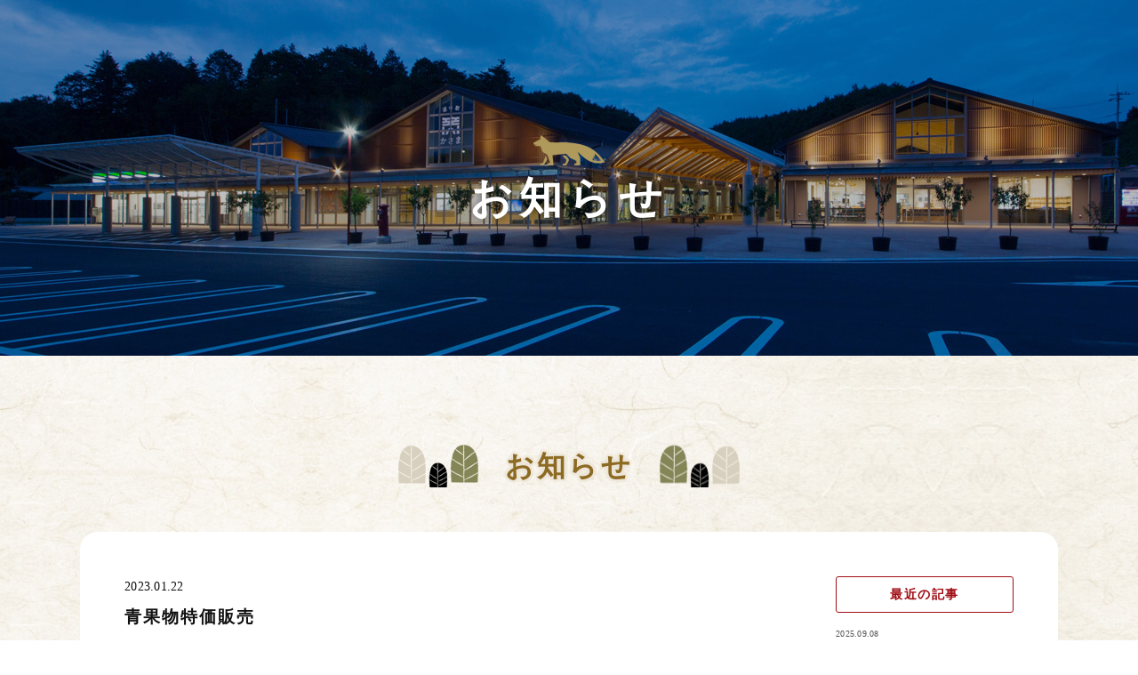

--- FILE ---
content_type: text/html; charset=UTF-8
request_url: https://m-kasama.com/mc-events/%E9%9D%92%E6%9E%9C%E7%89%A9%E7%89%B9%E4%BE%A1%E8%B2%A9%E5%A3%B2-2
body_size: 5914
content:
<!DOCTYPE html>
<html lang="ja">
<head>
<meta charset="UTF-8">
<meta name="viewport" content="width=device-width">

<meta name="format-detection" content="telephone=no">

		<!-- All in One SEO 4.1.4.2 -->
		<title>青果物特価販売 | 道の駅かさま</title>
		<meta name="robots" content="max-image-preview:large" />
		<link rel="canonical" href="https://m-kasama.com/mc-events/%e9%9d%92%e6%9e%9c%e7%89%a9%e7%89%b9%e4%be%a1%e8%b2%a9%e5%a3%b2-2" />
		<meta property="og:locale" content="ja_JP" />
		<meta property="og:site_name" content="道の駅かさま |" />
		<meta property="og:type" content="article" />
		<meta property="og:title" content="青果物特価販売 | 道の駅かさま" />
		<meta property="og:url" content="https://m-kasama.com/mc-events/%e9%9d%92%e6%9e%9c%e7%89%a9%e7%89%b9%e4%be%a1%e8%b2%a9%e5%a3%b2-2" />
		<meta property="article:published_time" content="2023-01-21T23:39:14+00:00" />
		<meta property="article:modified_time" content="2023-01-21T23:39:14+00:00" />
		<meta name="twitter:card" content="summary" />
		<meta name="twitter:domain" content="m-kasama.com" />
		<meta name="twitter:title" content="青果物特価販売 | 道の駅かさま" />
		<script type="application/ld+json" class="aioseo-schema">
			{"@context":"https:\/\/schema.org","@graph":[{"@type":"WebSite","@id":"https:\/\/m-kasama.com\/#website","url":"https:\/\/m-kasama.com\/","name":"\u9053\u306e\u99c5\u304b\u3055\u307e","inLanguage":"ja","publisher":{"@id":"https:\/\/m-kasama.com\/#organization"}},{"@type":"Organization","@id":"https:\/\/m-kasama.com\/#organization","name":"\u9053\u306e\u99c5\u304b\u3055\u307e","url":"https:\/\/m-kasama.com\/"},{"@type":"BreadcrumbList","@id":"https:\/\/m-kasama.com\/mc-events\/%e9%9d%92%e6%9e%9c%e7%89%a9%e7%89%b9%e4%be%a1%e8%b2%a9%e5%a3%b2-2#breadcrumblist","itemListElement":[{"@type":"ListItem","@id":"https:\/\/m-kasama.com\/#listItem","position":1,"item":{"@type":"WebPage","@id":"https:\/\/m-kasama.com\/","name":"\u30db\u30fc\u30e0","url":"https:\/\/m-kasama.com\/"}}]},{"@type":"Person","@id":"https:\/\/m-kasama.com\/author\/kasama-master#author","url":"https:\/\/m-kasama.com\/author\/kasama-master","name":"kasama-master"},{"@type":"WebPage","@id":"https:\/\/m-kasama.com\/mc-events\/%e9%9d%92%e6%9e%9c%e7%89%a9%e7%89%b9%e4%be%a1%e8%b2%a9%e5%a3%b2-2#webpage","url":"https:\/\/m-kasama.com\/mc-events\/%e9%9d%92%e6%9e%9c%e7%89%a9%e7%89%b9%e4%be%a1%e8%b2%a9%e5%a3%b2-2","name":"\u9752\u679c\u7269\u7279\u4fa1\u8ca9\u58f2 | \u9053\u306e\u99c5\u304b\u3055\u307e","inLanguage":"ja","isPartOf":{"@id":"https:\/\/m-kasama.com\/#website"},"breadcrumb":{"@id":"https:\/\/m-kasama.com\/mc-events\/%e9%9d%92%e6%9e%9c%e7%89%a9%e7%89%b9%e4%be%a1%e8%b2%a9%e5%a3%b2-2#breadcrumblist"},"author":"https:\/\/m-kasama.com\/author\/kasama-master#author","creator":"https:\/\/m-kasama.com\/author\/kasama-master#author","datePublished":"2023-01-21T23:39:14+09:00","dateModified":"2023-01-21T23:39:14+09:00"}]}
		</script>
		<!-- All in One SEO -->

<link rel='dns-prefetch' href='//ajax.googleapis.com' />
<link rel='dns-prefetch' href='//cdnjs.cloudflare.com' />
<link rel='dns-prefetch' href='//fonts.googleapis.com' />
<link rel='dns-prefetch' href='//use.fontawesome.com' />
<link rel='stylesheet' id='sbi_styles-css'  href='https://m-kasama.com/cms/wp-content/plugins/instagram-feed/css/sbi-styles.min.css?ver=6.1.5' type='text/css' media='all' />
<link rel='stylesheet' id='wp-block-library-css'  href='https://m-kasama.com/cms/wp-includes/css/dist/block-library/style.min.css?ver=5.8' type='text/css' media='all' />
<link rel='stylesheet' id='dashicons-css'  href='https://m-kasama.com/cms/wp-includes/css/dashicons.min.css?ver=5.8' type='text/css' media='all' />
<link rel='stylesheet' id='my-calendar-reset-css'  href='https://m-kasama.com/cms/wp-content/plugins/my-calendar/css/reset.css?ver=5.8' type='text/css' media='all' />
<link rel='stylesheet' id='my-calendar-style-css'  href='https://m-kasama.com/cms/wp-content/plugins/my-calendar/styles/twentytwenty.css?ver=5.8' type='text/css' media='all' />
<link rel='stylesheet' id='wp-pagenavi-css'  href='https://m-kasama.com/cms/wp-content/plugins/wp-pagenavi/pagenavi-css.css?ver=2.70' type='text/css' media='all' />
<link rel='stylesheet' id='normalize-css'  href='https://m-kasama.com/cms/wp-content/themes/mk/css/normalize.css?ver=5.8' type='text/css' media='all' />
<link rel='stylesheet' id='main-css'  href='https://m-kasama.com/cms/wp-content/themes/mk/style.css?ver=5.8' type='text/css' media='all' />
<link rel='stylesheet' id='font-google-css'  href='https://fonts.googleapis.com/css2?family=Source+Sans+Pro&#038;display=swap&#038;ver=5.8' type='text/css' media='all' />
<link rel='stylesheet' id='fontawesome-css'  href='https://use.fontawesome.com/releases/v5.1.0/css/all.css?ver=5.8' type='text/css' media='all' />
<link rel='stylesheet' id='fontawesome-ani-css'  href='https://cdnjs.cloudflare.com/ajax/libs/font-awesome-animation/0.0.10/font-awesome-animation.css?ver=5.8' type='text/css' media='all' />
<link rel='stylesheet' id='animate-css'  href='https://m-kasama.com/cms/wp-content/themes/mk/js/animate.css?ver=1630911617' type='text/css' media='all' />
<link rel='stylesheet' id='lightbox-style-css'  href='https://cdnjs.cloudflare.com/ajax/libs/lightbox2/2.7.1/css/lightbox.css?ver=5.8' type='text/css' media='all' />
<link rel="alternate" type="application/json+oembed" href="https://m-kasama.com/wp-json/oembed/1.0/embed?url=https%3A%2F%2Fm-kasama.com%2Fmc-events%2F%25e9%259d%2592%25e6%259e%259c%25e7%2589%25a9%25e7%2589%25b9%25e4%25be%25a1%25e8%25b2%25a9%25e5%25a3%25b2-2" />
<link rel="alternate" type="text/xml+oembed" href="https://m-kasama.com/wp-json/oembed/1.0/embed?url=https%3A%2F%2Fm-kasama.com%2Fmc-events%2F%25e9%259d%2592%25e6%259e%259c%25e7%2589%25a9%25e7%2589%25b9%25e4%25be%25a1%25e8%25b2%25a9%25e5%25a3%25b2-2&#038;format=xml" />

<style type="text/css">
<!--
/* Styles by My Calendar - Joseph C Dolson https://www.joedolson.com/ */

.mc-main .mc_general .event-title, .mc-main .mc_general .event-title a { background: #efefef; color: #000000; }
.mc-main .mc_general .event-title a:hover, .mc-main .mc_general .event-title a:focus { background: #ffffff;}
.mc-main .mc_mc_ .event-title, .mc-main .mc_mc_ .event-title a { background: #20b1d6; color: #000000; }
.mc-main .mc_mc_ .event-title a:hover, .mc-main .mc_mc_ .event-title a:focus { background: #53e4ff;}
.mc-main .mc_mc_ .event-title, .mc-main .mc_mc_ .event-title a { background: #eaef47; color: #000000; }
.mc-main .mc_mc_ .event-title a:hover, .mc-main .mc_mc_ .event-title a:focus { background: #ffff7a;}
.mc-main {--primary-dark: #313233; --primary-light: #fff; --secondary-light: #fff; --secondary-dark: #000; --highlight-dark: #666; --highlight-light: #efefef; --category-mc_general: #efefef; --category-mc_mc_: #20b1d6; --category-mc_mc_: #eaef47; }
-->
</style><link rel="shortcut icon" href="https://m-kasama.com/cms/wp-content/themes/mk/img/common/favi/favicon.ico">
<link rel="apple-touch-icon" href="https://m-kasama.com/cms/wp-content/themes/mk/img/common/favi/apple-touch-icon.png">
<link rel="icon" type="image/png" href="https://m-kasama.com/cms/wp-content/themes/mk/img/common/favi/android-chrome-192x192.png">

</head>
<body class="page single category_">

<div class="container-main">

	<!-- header -->
	<header class="l-header">
	<div class="wrapper">
		<div class="inner">
			
<!-- Navigation -->
<div class="l-navi">
	<div class="navi-wrap">
		<div class="navi-inner">
			<div class="navi-logo">
				<h2 class="logo"><a href="https://m-kasama.com/"><img src="https://m-kasama.com/cms/wp-content/themes/mk/img/common/header-logo.svg" alt="道の駅かさま" class="img-logo svgImg"></a></h2>
			</div>
			<div class="navi-mobile-head animated fadeIn">
				<div class="navi-mobile-toggle">
					<div>
					<span></span><span></span><span></span>
					</div>
				</div>
			</div>
			<nav class="navi-global">
				<ul id="menu-gnavi" class="navi-global-menu">
					<li class="menu-item menu-home">
						<a href="https://m-kasama.com/">
						<div class="menu-icon"></div>
						<p class="menu-txt">HOME</p>
						</a>
					</li>
					<li class="menu-item menu-facility">
						<a href="https://m-kasama.com/facility">						<div class="menu-icon"></div>
						<p class="menu-txt">施設案内</p>
						</a>
					</li>
					<li class="menu-item menu-tourism">
						<a href="https://m-kasama.com/tourism">						<div class="menu-icon"></div>
						<p class="menu-txt">観光情報</p>
						</a>
					</li>
					<li class="menu-item menu-access">
						<a href="https://m-kasama.com/access">						<div class="menu-icon"></div>
						<p class="menu-txt">交通アクセス</p>
						</a>
					</li>
					<li class="menu-item menu-restaurant">
						<a href="https://m-kasama.com/restaurant">						<div class="menu-icon"></div>
						<p class="menu-txt">お食事</p>
						</a>
					</li>
					<li class="menu-item menu-shop">
						<a href="https://m-kasama.com/shop">						<div class="menu-icon"></div>
						<p class="menu-txt">お買い物</p>
						</a>
					</li>
					<li class="menu-item menu-events">
						<a href="https://m-kasama.com/events">						<div class="menu-icon"></div>
						<p class="menu-txt">イベント</p>
						</a>
					</li>
					<li class="menu-item menu-news">
						<a href="https://m-kasama.com/news">						<div class="menu-icon"></div>
						<p class="menu-txt">お知らせ</p>
						</a>
					</li>
					<li class="menu-item menu-contact">
						<a href="https://m-kasama.com/contact">						<div class="menu-icon"></div>
						<p class="menu-txt">お問合せ</p>
						</a>
					</li>
				</ul>
			</nav>
		</div>
	</div>
</div>
<!-- /Navigation -->
		</div>
	</div>
	</header>
	<!-- /header -->
	<!-- Main Visual -->
<div class="l-hero animated fadeIn">
	<div class="main-image">
		<div class="mainImg">
			<div class="wrap">
							<h2 class="pageTtl">お知らせ</h2>
						</div>
		</div>
	</div>
</div>
<!-- /Main Visual -->


<!-- Contents -->
<div class="l-contents l-equalize">
<main class="l-main">

<!-- Container -->
<section class="sect sect-post post-single">
<div class="wrapper pt-100 pb-100">
	<header class="sect-header type-1 animated fadeIn2">
		<div class="sect-header-wrap">
			<div class="wrap"><h3 class="mainTtl">お知らせ</h3></div>
		</div>
	</header>
	<div class="inner">
		<div class="unit">
		<div class="box box-main">
					<article class="post">
				<div class="postHead">
					<p class="post-date animated fadeIn2">2023.01.22</p>
										<h4 class="postTtl animated fadeIn2"> 青果物特価販売</h4>
				</div>
								<div class="postCont animated fadeIn2">
					

	<div id='mc_single_20_2564-single-' class='mc-mc_single_2564 single-event mc_general past-event mc_primary_general vevent mc_rel_general'>
	<span class="summary screen-reader-text">青果物特価販売</span>
	<div id='mc_single_20_2564-single-details-' class='details no-image' role='alert' aria-labelledby='mc_2564-title-' itemscope itemtype='http://schema.org/Event'>
	<meta itemprop='name' content='青果物特価販売' />

	
	<div class='time-block'>
		<p><span class='mc-event-date dtstart' itemprop='startDate' title='2023-01-20T00:00:00+09:00' content='2023-01-20T00:00:00+09:00'>2023年1月20日</span> <span class='event-time'>終日</span></p><meta itemprop='startDate' content='2023-01-20T00:00:00' /><meta itemprop='endDate' content='2023-01-20T23:59:59'/><meta itemprop="duration" content="PD1TH0M0"/>
	</div>
		<p class='view-full'><a href='https://m-kasama.com/events'>カレンダーを表示</a></p>
	</div><!--end .details-->
	</div>
				</div>
			</article>
							<!-- Pagelink -->
			<div class="nextprev animated fadeZoom">
			<span class="link-prev">
							</span>
			<span class="link-category">
				<a href="https://m-kasama.com/news">一 覧</a>
			</span>
			<span class="link-next">
							</span>
			</div>
			<!-- /Pagelink -->
				</div>
		<div class="box box-side">
			<!-- Sidebar -->
<div class="l-sidebar">
	<div class="l-sidebar-wrap">
		<div class="sidebar-unit sidebar-news">
			<div class="sideTtl">
				<h5>最近の記事</h5>
			</div>
			<div class="sideCont">
				<ul class="postList">
									<li id="post-5409" class="post-5409 post type-post status-publish format-standard has-post-thumbnail hentry category-topics">
						<p class="postDate txt-size-08 mod-w-full mb-5">2025.09.08</p>
						<h5 class="postTtl"><a href="https://m-kasama.com/topics/p-05409">イートイン専用「楽栗filo」の販売について</a></h5>
					</li>
									<li id="post-5601" class="post-5601 post type-post status-publish format-standard has-post-thumbnail hentry category-topics">
						<p class="postDate txt-size-08 mod-w-full mb-5">2025.10.30</p>
						<h5 class="postTtl"><a href="https://m-kasama.com/topics/p-05601">11/2『栗名月』キャンペーンを実施します</a></h5>
					</li>
									<li id="post-5528" class="post-5528 post type-post status-publish format-standard has-post-thumbnail hentry category-event category-topics">
						<p class="postDate txt-size-08 mod-w-full mb-5">2025.10.28</p>
						<h5 class="postTtl"><a href="https://m-kasama.com/topics/p-05528">11/29・30開催　3×3バスケットボールイベント</a></h5>
					</li>
									<li id="post-5587" class="post-5587 post type-post status-publish format-standard has-post-thumbnail hentry category-event category-topics">
						<p class="postDate txt-size-08 mod-w-full mb-5">2025.10.28</p>
						<h5 class="postTtl"><a href="https://m-kasama.com/topics/p-05587">11/24（月・祝）直売所みどりの風　『みどりのマルシェ』を開催します</a></h5>
					</li>
									<li id="post-5523" class="post-5523 post type-post status-publish format-standard has-post-thumbnail hentry category-event category-topics">
						<p class="postDate txt-size-08 mod-w-full mb-5">2025.10.28</p>
						<h5 class="postTtl"><a href="https://m-kasama.com/topics/p-05523">【イベント】11/22『ノウフクマルシェ』が開催されます</a></h5>
					</li>
									<li id="post-5520" class="post-5520 post type-post status-publish format-standard has-post-thumbnail hentry category-event category-topics">
						<p class="postDate txt-size-08 mod-w-full mb-5">2025.10.28</p>
						<h5 class="postTtl"><a href="https://m-kasama.com/topics/p-05520">【イベント】11/15・16 『秋の収穫まつり』を開催します</a></h5>
					</li>
								</ul>
							</div>
		</div>
		<div class="sidebar-unit sidebar-news">
			<div class="sideTtl">
				<h5>カテゴリー</h5>
			</div>
			<div class="sideCont">
				<p class="cat-txt"><a href="https://m-kasama.com/topics">お知らせ</a></p>
				<p class="cat-txt"><a href="https://m-kasama.com/event">イベント</a></p>
			</div>
		</div>
		<div class="sidebar-unit sidebar-cal">
			<div class="sideCont">
				<table id="wp-calendar" class="wp-calendar-table">
	<caption>2025年11月</caption>
	<thead>
	<tr>
		<th scope="col" title="月曜日">月</th>
		<th scope="col" title="火曜日">火</th>
		<th scope="col" title="水曜日">水</th>
		<th scope="col" title="木曜日">木</th>
		<th scope="col" title="金曜日">金</th>
		<th scope="col" title="土曜日">土</th>
		<th scope="col" title="日曜日">日</th>
	</tr>
	</thead>
	<tbody>
	<tr>
		<td colspan="5" class="pad">&nbsp;</td><td>1</td><td id="today">2</td>
	</tr>
	<tr>
		<td>3</td><td>4</td><td>5</td><td>6</td><td>7</td><td>8</td><td>9</td>
	</tr>
	<tr>
		<td>10</td><td>11</td><td>12</td><td>13</td><td>14</td><td>15</td><td>16</td>
	</tr>
	<tr>
		<td>17</td><td>18</td><td>19</td><td>20</td><td>21</td><td>22</td><td>23</td>
	</tr>
	<tr>
		<td>24</td><td>25</td><td>26</td><td>27</td><td>28</td><td>29</td><td>30</td>
	</tr>
	</tbody>
	</table><nav aria-label="前と次の月" class="wp-calendar-nav">
		<span class="wp-calendar-nav-prev"><a href="https://m-kasama.com/date/2025/10">&laquo; 10月</a></span>
		<span class="pad">&nbsp;</span>
		<span class="wp-calendar-nav-next">&nbsp;</span>
	</nav>			</div>
		</div>
	</div>
</div>
<!-- /Sidebar -->
		</div>
		</div>
	</div>
</div>
</section>
<!-- /Container -->

</main>
</div>
<!-- /Contents -->

<div id="pagetop"><a href="#" data-scroll><span class="arrow">↑</span></a></div>
<div id="contactform"><a href="https://m-kasama.com/contact"><i class="far fa-envelope"></i></a></div>

<!-- footer -->
<footer class="l-footer">
<div class="wrapper footer-bg-1">
	<div class="inner">
		<div class="unit unit-footer-top">
			<div class="area area-navi">
				<div class="box box-cate animated fadeIn">
					<h3 class="ttl-cate"><a href="https://m-kasama.com/facility">施設情報</a></h3>
					<ul class="list-cate">
						<li><a href="https://m-kasama.com/facility#c01">館内マップ</a></li>
						<li><a href="https://m-kasama.com/facility#c02">施設一覧</a></li>
						<li><a href="https://m-kasama.com/facility#c03">営業時間</a></li>
						<li><a href="https://m-kasama.com/facility#c04">サービス一覧</a></li>
						<li><a href="https://m-kasama.com/facility#c05">トイレ情報</a></li>
					</ul>
				</div>
				<div class="box box-cate animated fadeIn">
					<h3 class="ttl-cate"><a href="https://m-kasama.com/tourism">観光情報</a></h3>
					<ul class="list-cate">
						<li><a href="https://m-kasama.com/tourism#c01">おすすめスポット</a></li>
					</ul>
				</div>
				<div class="box box-cate animated fadeIn">
					<h3 class="ttl-cate"><a href="https://m-kasama.com/restaurant">お食事</a></h3>
					<ul class="list-cate">
						<li><a href="https://m-kasama.com/restaurant#c05">楽栗 La Kuri</a></li>
						<li><a href="https://m-kasama.com/restaurant#c04">GELATERIA COWCOW</a></li>
						<li><a href="https://m-kasama.com/restaurant#c01">kasama farm’s</a></li>
						<li><a href="https://m-kasama.com/restaurant#c03">活龍</a></li>
						<li><a href="https://m-kasama.com/restaurant#c02">常陸乃國 かぐや姫</a></li>
					</ul>
				</div>
				<div class="box box-cate animated fadeIn">
					<h3 class="ttl-cate"><a href="https://m-kasama.com/shop">お買い物</a></h3>
					<ul class="list-cate">
						<li><a href="https://m-kasama.com/shop#c01">直売所 みどりの風</a></li>
						<li><a href="https://m-kasama.com/shop#c03">Family Mart</a></li>
					</ul>
				</div>
				<div class="box box-cate animated fadeIn">
					<h3 class="ttl-cate"><a href="https://m-kasama.com/news">お知らせ</a></h3>
					<ul class="list-cate">
						<li><a href="https://m-kasama.com/events">イベントカレンダー</a></li>
						<li><a href="https://m-kasama.com/news">最新情報</a></li>
					</ul>
				</div>
				<div class="box box-cate animated fadeIn">
					<h3 class="ttl-cate nolink">その他</h3>
					<ul class="list-cate">
						<li><a href="https://m-kasama.com/access">交通アクセス</a></li>
						<li><a href="https://m-kasama.com/contact">お問合せフォーム</a></li>
					</ul>
				</div>
			</div>
		</div>
	</div>
</div>
<div class="wrapper footer-bg-2">
	<div class="inner">
		<div class="unit unit-footer-btm">
			<div class="area area-txt animated fadeIn">
				<div class="box box-txt">
					<h2 class="name">株式会社 道の駅笠間</h2>
					<p class="address">〒309-1621 茨城県笠間市手越22番地1<br> TEL 0296-71-5355　FAX 0296-72-2227</p>
				</div>
				<div class="box box-sns">
					<ul class="list-other">
						<li><a href="https://m-kasama.com/sitemap">サイトマップ</a></li>
						<li><a href="https://m-kasama.com/privacy-policy">プライバシーポリシー</a></li>
					</ul>
					<ul class="list-sns">
						<li><a href="https://twitter.com/d4izx77wqjiq1kb" target="blank"><i class="fab fa-twitter"></i></a></li>
						<li><a href="https://www.instagram.com/michinoeki_kasama/" target="blank"><i class="fab fa-instagram"></i></a></li>
						<li><a href="https://ja-jp.facebook.com/michinoekikasama/" target="blank"><i class="fab fa-facebook-f"></i></a></li>
					</ul>
				</div>
				<div class="box box-copyright">
					<p><span class="cr-mark">©</span><span class="cr-name">2025 道の駅かさま</span></p>
				</div>
			</div>
			<div class="area area-bannar animated fadeIn">
				<div class="box box-bannar">
					<ul class="list-bannar">
						<li><a href="https://www.city.kasama.lg.jp/" target="_blank"><img src="https://m-kasama.com/cms/wp-content/themes/mk/img/common/footer-ban-01.jpg" alt="笠間市" class="img-bannar"></a></li>
						<!-- <li><a href="#" target="_blank"><img src="https://m-kasama.com/cms/wp-content/themes/mk/img/common/footer-ban-00.jpg" alt="バナー" class="img-bannar"></a></li>
						<li><a href="#" target="_blank"><img src="https://m-kasama.com/cms/wp-content/themes/mk/img/common/footer-ban-00.jpg" alt="バナー" class="img-bannar"></a></li>
						<li><a href="#" target="_blank"><img src="https://m-kasama.com/cms/wp-content/themes/mk/img/common/footer-ban-00.jpg" alt="バナー" class="img-bannar"></a></li>-->
					</ul>
				</div>
			</div>
			<div class="area area-midori animated fadeIn">
				<div class="box box-txt">
					<h2 class="name">直売所　みどりの風</h2>
					<p class="address">（農作物・お土産など販売品に関するお問い合せ）<br>TEL 0296-71-8831</p>
				</div>
			</div>
		</div>
	</div>
</div>
</footer>
<!-- /footer -->

</div>
<!-- Instagram Feed JS -->
<script type="text/javascript">
var sbiajaxurl = "https://m-kasama.com/cms/wp-admin/admin-ajax.php";
</script>
<script type='text/javascript' src='https://ajax.googleapis.com/ajax/libs/jquery/3.4.1/jquery.min.js?ver=5.8' id='jquery-js'></script>
<script type='text/javascript' src='https://m-kasama.com/cms/wp-content/themes/mk/js/responsive-nav.js?ver=1631286665' id='gnavi-js'></script>
<script type='text/javascript' src='https://m-kasama.com/cms/wp-content/themes/mk/js/smooth-scroll.js?ver=1631093785' id='scroll-js'></script>
<script type='text/javascript' src='https://m-kasama.com/cms/wp-content/themes/mk/js/inview.min.js?ver=1630911617' id='inview-js'></script>
<script type='text/javascript' src='https://m-kasama.com/cms/wp-content/themes/mk/js/iv-option.js?ver=1630911617' id='inview-move-js'></script>
<script type='text/javascript' src='https://m-kasama.com/cms/wp-content/themes/mk/js/deSVG.js?ver=1631083377' id='deSVG-js'></script>
<script type='text/javascript' src='https://cdnjs.cloudflare.com/ajax/libs/object-fit-images/3.2.3/ofi.js?ver=5.8' id='ofi-js'></script>
<script type='text/javascript' src='https://cdnjs.cloudflare.com/ajax/libs/lightbox2/2.7.1/js/lightbox.min.js?ver=5.8' id='lightbox-js-js'></script>
<script type='text/javascript' src='https://m-kasama.com/cms/wp-includes/js/wp-embed.min.js?ver=5.8' id='wp-embed-js'></script>
<script type='text/javascript' id='mc.list-js-extra'>
/* <![CDATA[ */
var mclist = {"list":"true"};
/* ]]> */
</script>
<script type='text/javascript' src='https://m-kasama.com/cms/wp-content/plugins/my-calendar/js/mc-list.js?ver=5.8' id='mc.list-js'></script>
<script type='text/javascript' id='mc.mini-js-extra'>
/* <![CDATA[ */
var mcmini = {"mini":"true"};
/* ]]> */
</script>
<script type='text/javascript' src='https://m-kasama.com/cms/wp-content/plugins/my-calendar/js/mc-mini.js?ver=5.8' id='mc.mini-js'></script>
<script type='text/javascript' id='mc.ajax-js-extra'>
/* <![CDATA[ */
var mcAjax = {"ajax":"true"};
/* ]]> */
</script>
<script type='text/javascript' src='https://m-kasama.com/cms/wp-content/plugins/my-calendar/js/mc-ajax.js?ver=5.8' id='mc.ajax-js'></script>
<script type='text/javascript' id='mc.mcjs-js-extra'>
/* <![CDATA[ */
var my_calendar = {"newWindow":"\u65b0\u3057\u3044\u30bf\u30d6\u3067\u958b\u304f"};
/* ]]> */
</script>
<script type='text/javascript' src='https://m-kasama.com/cms/wp-content/plugins/my-calendar/js/mcjs.js?ver=5.8' id='mc.mcjs-js'></script>
<script>objectFitImages();</script>
</body>
</html>


--- FILE ---
content_type: text/css
request_url: https://m-kasama.com/cms/wp-content/themes/mk/style.css?ver=5.8
body_size: 21417
content:
@charset "UTF-8";
/*
Theme Name: CMS
Description: オリジナルテンプレート
Author: サイト管理者
Version: 1.0.0
*/
/****************************************
	General Setting
*****************************************/
html, body, div, span, object, iframe, h1, h2, h3, h4, h5, h6, p, blockquote, pre, abbr, address, cite, code, del, dfn, em, img, ins, kbd, q, samp, small, strong, sub, sup, var, b, i, dl, dt, dd, ol, ul, li, fieldset, form, label, legend, table, caption, tbody, tfoot, thead, tr, th, td, article, aside, canvas, details, figcaption, figure, main, footer, header, hgroup, menu, nav, section, summary, time, mark, audio, video {
  margin: 0;
  padding: 0;
  border: 0;
  outline: 0;
  line-height: 1;
  vertical-align: baseline;
  background: transparent;
}

html {
  font-size: 62.5%;
}

body {
  background: url("./img/common/bg.jpg") repeat 0 0 #FFF;
  color: #111;
  font-size: 16px;
  font-size: 1.6rem;
  font-style: normal;
  font-family: "Noto Serif JP", "游明朝", YuMincho, "Hiragino Mincho ProN W3", "ヒラギノ明朝 ProN W3", "Hiragino Mincho ProN", "HG明朝E", "ＭＳ Ｐ明朝", "ＭＳ 明朝", serif, "Font Awesome 5 Free";
  -webkit-font-smoothing: antialiased;
  -moz-osx-font-smoothing: grayscale;
  display: -webkit-box;
  display: -ms-flexbox;
  display: flex;
  -webkit-box-orient: vertical;
  -webkit-box-direction: normal;
      -ms-flex-direction: column;
          flex-direction: column;
  min-height: 100vh;
}

/*----------------------------------------
	Width (基本幅)
----------------------------------------*/
@media only screen and (max-width: 1200px) {
  .l-header, .l-hero, .l-footer, .container-main {
    min-width: 1200px;
    max-width: 100%;
  }
}
@media only screen and (max-width: 896px) {
  .l-header, .l-hero, .l-footer, .container-main {
    min-width: 100%;
  }
}
/****************************************
	Typography (TEXT)
*****************************************/
h1, h2, h3, h4, h5, h6, p, a, li, dt, dd, address, blockquote {
  font-weight: normal;
  font-size: 1.6rem;
  line-height: 1.75;
  letter-spacing: 0.25px;
  word-wrap: break-word;
  -webkit-font-kerning: auto;
          font-kerning: auto;
  -webkit-font-variant-ligatures: none;
          font-variant-ligatures: none;
}

p {
  /*text-align: justify;
  text-justify: inter-ideograph;*/
}

.txt-bold {
  font-weight: bold;
}

.txt-line-und {
  text-decoration: underline;
}

.txt-line-ove {
  text-decoration: overline;
}

.txt-line-thr {
  text-decoration: line-through;
}

::-moz-selection {
  background: rgba(0, 0, 0, 0.1);
  text-shadow: none;
}

::selection {
  background: rgba(0, 0, 0, 0.1);
  text-shadow: none;
}

h1, h2, h3, h4, h5, h6, p, dl, ul, ol, a, address {
  -ms-transform: rotate(0.028deg);
}

/****************************************
	Link
*****************************************/
a {
  color: #a10d15;
  text-decoration: none;
  -webkit-transition: all 0.3s;
  transition: all 0.3s;
  font-size: 1em;
  line-height: 1.75;
}

a:hover {
  color: #111;
}

a:active,
a:hover {
  outline-width: 0;
}

.no-call {
  cursor: default;
}

.no-call:hover {
  text-decoration: none;
}

/****************************************
	List
*****************************************/
ul, ol {
  list-style: none;
  width: 100%;
}
ul li, ol li {
  line-height: 1;
  width: 100%;
}

/****************************************
	Image
*****************************************/
img {
  width: auto;
  max-width: 100%;
  height: auto;
}

a img {
  -webkit-transition: all 0.3s;
  transition: all 0.3s;
}
a:hover img {
  opacity: 0.75;
}

.inclImg {
  display: block;
  line-height: 0;
}
.inclImg.inv:hover img {
  opacity: 1;
}

/****************************************
	Layout
*****************************************/
header, main, footer, nav, section, article, div, ul, ol, li, dl, dt, dd, figure, figcaption, a {
  display: -webkit-box;
  display: -ms-flexbox;
  display: flex;
  -ms-flex-wrap: wrap;
      flex-wrap: wrap;
  -webkit-box-align: start;
      -ms-flex-align: start;
          align-items: flex-start;
  -ms-flex-line-pack: start;
      align-content: flex-start;
  -webkit-box-pack: start;
      -ms-flex-pack: start;
          justify-content: flex-start;
}

header, main, footer, nav, section, article, div, ul, ol, li, dl, dt, dd, figure, figcaption, a {
  -webkit-box-sizing: border-box;
          box-sizing: border-box;
}

.l-contents, .l-header, .l-main, .l-sidebar, .l-footer, .l-hero, .l-navi {
  width: 100%;
  height: auto;
}

.l-contents-wrap {
  width: 1100px;
  margin: 0 auto;
}

.l-main {
  -webkit-box-flex: 1;
      -ms-flex-positive: 1;
          flex-grow: 1;
}

.l-sidebar {
  width: auto;
}

.l-hero {
  max-width: 100%;
}

.l-navi {
  max-width: 100%;
}

.wrapper, .inner, .area, .unit, .box, .item {
  width: 100%;
  height: auto;
}

.wrapper {
  max-width: 100%;
}

.inner {
  max-width: 1100px;
  margin: 0 auto;
}
.inner.inner-full {
  max-width: 100%;
}

.area {
  max-width: 100%;
}

.unit {
  max-width: 100%;
}

.box {
  max-width: 100%;
}

.item {
  max-width: 100%;
}

.animated {
  opacity: 0;
  /*-webkit-animation-duration: 0.75s !important;
  animation-duration: 0.75s !important;*/
}

.sp {
  display: none;
}

.mt-50 {
  margin-top: 50px;
}

.mt-100 {
  margin-top: 100px;
}

.mt-150 {
  margin-top: 150px;
}

.mb-30 {
  margin-bottom: 30px;
}

.mb-50 {
  margin-bottom: 50px;
}

.mb-100 {
  margin-bottom: 100px;
}

.mb-150 {
  margin-bottom: 150px;
}

.pt-50 {
  padding-top: 50px;
}

.pt-100 {
  padding-top: 100px;
}

.pt-150 {
  padding-top: 150px;
}

.pb-50 {
  padding-bottom: 50px;
}

.pb-100 {
  padding-bottom: 100px;
}

.pb-150 {
  padding-bottom: 150px;
}

@media only screen and (max-width: 896px) {
  .inner {
    max-width: 100%;
    padding: 0 10px;
  }
  .pc {
    display: none;
  }
  .sp {
    display: -webkit-box;
    display: -ms-flexbox;
    display: flex;
  }
  .mt-50 {
    margin-top: 25px;
  }
  .mt-100 {
    margin-top: 50px;
  }
  .mt-150 {
    margin-top: 75px;
  }
  .mb-30 {
    margin-bottom: 15px;
  }

  .mb-50 {
    margin-bottom: 25px;
  }
  .mb-100 {
    margin-bottom: 50px;
  }
  .mb-150 {
    margin-bottom: 75px;
  }
  .pt-50 {
    padding-top: 25px;
  }
  .pt-100 {
    padding-top: 50px;
  }
  .pt-150 {
    padding-top: 75px;
  }
  .pb-50 {
    padding-bottom: 25px;
  }
  .pb-100 {
    padding-bottom: 50px;
  }
  .pb-150 {
    padding-bottom: 75px;
  }
}
/****************************************
	Loading
*****************************************/
.container-main {
  width: 100%;
}

/****************************************
	Header
*****************************************/
.l-header {
  width: 100%;
  position: fixed;
  top: 0;
  left: 0;
  background-color: #a10d15;
  -webkit-transition: all 0.3s;
  transition: all 0.3s;
  opacity: 0;
  z-index: -1;
}
.l-header > .wrapper > .inner {
  max-width: 100%;
  padding: 0 50px;
  height: auto;
}

.is-show .l-header {
  opacity: 1;
  z-index: 1000;
  -webkit-transform: translateY(0px);
          transform: translateY(0px);
}

.home .l-header {
  position: absolute;
  bottom: 0;
  top: auto;
  /*background-color: rgba(175,153,90,0.15);*/
  background-color: rgba(209, 197, 165, 0.95);
  opacity: 1;
  z-index: 1000;
}

.home.is-show .l-header {
  position: fixed;
  top: 0;
  bottom: auto;
  background-color: #a10d15;
}

@media only screen and (max-width: 896px) {
  .l-header {
    background-color: #FFF;
    z-index: 1000;
    opacity: 1;
  }
  .l-header > .wrapper > .inner {
    padding: 0;
  }
  .is-show .l-header {
    background-color: #FFF;
  }
  .home .l-header {
    position: fixed;
    top: 0;
    bottom: auto;
    background-color: #FFF;
  }
  .home.is-show .l-header {
    background-color: #FFF;
  }
}
/****************************************
	Navigation / .globalNav
*****************************************/
.l-navi {
  width: 100%;
  height: auto;
  margin: 0 auto;
  z-index: 9999;
}
.l-navi .navi-wrap {
  width: 100%;
}
.l-navi .navi-wrap .navi-inner {
  width: 100%;
  height: 110px;
  -webkit-box-pack: justify;
      -ms-flex-pack: justify;
          justify-content: space-between;
}
.l-navi .navi-wrap .navi-inner .navi-logo {
  width: 91px;
  height: 100%;
}
.l-navi .navi-wrap .navi-inner .navi-logo .logo {
  width: 100%;
  height: 100%;
}
.l-navi .navi-wrap .navi-inner .navi-logo .logo a {
  width: 100%;
  height: 100%;
  padding: 0 15px;
  -ms-flex-line-pack: center;
      align-content: center;
  -webkit-box-align: center;
      -ms-flex-align: center;
          align-items: center;
  background-color: #FFF;
}
.l-navi .navi-wrap .navi-inner .navi-logo .logo a .img-logo {
  width: 61px;
  height: auto;
  opacity: 1;
}
.l-navi .navi-wrap .navi-inner .navi-logo .logo a .img-logo path, .l-navi .navi-wrap .navi-inner .navi-logo .logo a .img-logo polygon {
  -webkit-transition: all 0.3s;
  transition: all 0.3s;
}
.l-navi .navi-wrap .navi-inner .navi-logo .logo a:hover {
  background-color: #a10d15;
}
.l-navi .navi-wrap .navi-inner .navi-logo .logo a:hover .img-logo path, .l-navi .navi-wrap .navi-inner .navi-logo .logo a:hover .img-logo polygon {
  color: #FFF;
  fill: #FFF;
}
.l-navi .navi-wrap .navi-inner .navi-global {
  width: 850px;
  height: 100%;
}
.l-navi .navi-wrap .navi-inner .navi-global .navi-global-menu {
  width: 100%;
  height: 100%;
  -webkit-box-pack: end;
      -ms-flex-pack: end;
          justify-content: flex-end;
}
.l-navi .navi-wrap .navi-inner .navi-global .navi-global-menu > li {
  width: 11.111111%;
  height: 100%;
}
.l-navi .navi-wrap .navi-inner .navi-global .navi-global-menu > li > a {
  width: 100%;
  height: 100%;
  padding: 10px 5px;
  -ms-flex-line-pack: center;
      align-content: center;
  -webkit-box-align: center;
      -ms-flex-align: center;
          align-items: center;
  -webkit-box-pack: center;
      -ms-flex-pack: center;
          justify-content: center;
}
.l-navi .navi-wrap .navi-inner .navi-global .navi-global-menu > li > a .menu-icon {
  width: 50px;
  height: 50px;
  margin: 0 auto 10px;
  position: relative;
  z-index: 1;
}
.l-navi .navi-wrap .navi-inner .navi-global .navi-global-menu > li > a .menu-icon::before, .l-navi .navi-wrap .navi-inner .navi-global .navi-global-menu > li > a .menu-icon::after {
  content: "";
  display: block;
  position: absolute;
  left: 0;
  top: 0;
  width: 100%;
  height: 100%;
  background-psition: center center;
  background-repeat: no-repeat;
  background-size: contain;
  -webkit-transition: all 0.3s;
  transition: all 0.3s;
}
.l-navi .navi-wrap .navi-inner .navi-global .navi-global-menu > li > a .menu-txt {
  width: 100%;
  color: #FFF;
  text-align: center;
  font-size: 0.8em;
  font-weight: bold;
  line-height: 1.35;
  -webkit-transition: all 0.3s;
  transition: all 0.3s;
}
.l-navi .navi-wrap .navi-inner .navi-global .navi-global-menu > li > a:hover {
  background-color: #af985a;
}
.l-navi .navi-wrap .navi-inner .navi-global .navi-global-menu > li > a:hover .menu-txt {
  color: #FFF;
}

.l-navi .navi-wrap .navi-inner .navi-global .navi-global-menu > li.menu-home > a .menu-icon::before {
  background-image: url("./img/common/navi/header-menu-icon-01w.png");
}

.l-navi .navi-wrap .navi-inner .navi-global .navi-global-menu > li.menu-facility > a .menu-icon::before {
  background-image: url("./img/common/navi/header-menu-icon-02w.png");
}

.l-navi .navi-wrap .navi-inner .navi-global .navi-global-menu > li.menu-tourism > a .menu-icon::before {
  background-image: url("./img/common/navi/header-menu-icon-03w.png");
}

.l-navi .navi-wrap .navi-inner .navi-global .navi-global-menu > li.menu-access > a .menu-icon::before {
  background-image: url("./img/common/navi/header-menu-icon-04w.png");
}

.l-navi .navi-wrap .navi-inner .navi-global .navi-global-menu > li.menu-restaurant > a .menu-icon::before {
  background-image: url("./img/common/navi/header-menu-icon-05w.png");
}

.l-navi .navi-wrap .navi-inner .navi-global .navi-global-menu > li.menu-shop > a .menu-icon::before {
  background-image: url("./img/common/navi/header-menu-icon-06w.png");
}

.l-navi .navi-wrap .navi-inner .navi-global .navi-global-menu > li.menu-events > a .menu-icon::before {
  background-image: url("./img/common/navi/header-menu-icon-07w.png");
}

.l-navi .navi-wrap .navi-inner .navi-global .navi-global-menu > li.menu-news > a .menu-icon::before {
  background-image: url("./img/common/navi/header-menu-icon-08w.png");
}

.l-navi .navi-wrap .navi-inner .navi-global .navi-global-menu > li.menu-contact > a .menu-icon::before {
  background-image: url("./img/common/navi/header-menu-icon-09w.png");
}

.home .l-navi .navi-wrap .navi-inner .navi-logo .logo a {
  background: none;
}
.home .l-navi .navi-wrap .navi-inner .navi-logo .logo a:hover {
  background: none;
}
.home .l-navi .navi-wrap .navi-inner .navi-logo .logo a:hover .img-logo path, .home .l-navi .navi-wrap .navi-inner .navi-logo .logo a:hover .img-logo polygon {
  color: #a10d15;
  fill: #a10d15;
}
.home .l-navi .navi-wrap .navi-inner .navi-global .navi-global-menu > li > a .menu-txt {
  color: #111;
}
.home .l-navi .navi-wrap .navi-inner .navi-global .navi-global-menu > li > a:hover .menu-txt {
  color: #FFF;
}
.home .l-navi .navi-wrap .navi-inner .navi-global .navi-global-menu > li.menu-home > a {
  background-color: #a10d15;
}
.home .l-navi .navi-wrap .navi-inner .navi-global .navi-global-menu > li.menu-home > a .menu-icon::before {
  background-image: url("./img/common/navi/header-menu-icon-01w.png");
}
.home .l-navi .navi-wrap .navi-inner .navi-global .navi-global-menu > li.menu-home > a .menu-txt {
  color: #FFF;
}
.home .l-navi .navi-wrap .navi-inner .navi-global .navi-global-menu > li.menu-home > a:hover {
  background-color: #af985a;
}
.home .l-navi .navi-wrap .navi-inner .navi-global .navi-global-menu > li.menu-facility > a .menu-icon::before {
  background-image: url("./img/common/navi/header-menu-icon-02.png");
}
.home .l-navi .navi-wrap .navi-inner .navi-global .navi-global-menu > li.menu-facility > a:hover .menu-icon::before {
  background-image: url("./img/common/navi/header-menu-icon-02w.png");
}
.home .l-navi .navi-wrap .navi-inner .navi-global .navi-global-menu > li.menu-tourism > a .menu-icon::before {
  background-image: url("./img/common/navi/header-menu-icon-03.png");
}
.home .l-navi .navi-wrap .navi-inner .navi-global .navi-global-menu > li.menu-tourism > a:hover .menu-icon::before {
  background-image: url("./img/common/navi/header-menu-icon-03w.png");
}
.home .l-navi .navi-wrap .navi-inner .navi-global .navi-global-menu > li.menu-access > a .menu-icon::before {
  background-image: url("./img/common/navi/header-menu-icon-04.png");
}
.home .l-navi .navi-wrap .navi-inner .navi-global .navi-global-menu > li.menu-access > a:hover .menu-icon::before {
  background-image: url("./img/common/navi/header-menu-icon-04w.png");
}
.home .l-navi .navi-wrap .navi-inner .navi-global .navi-global-menu > li.menu-restaurant > a .menu-icon::before {
  background-image: url("./img/common/navi/header-menu-icon-05.png");
}
.home .l-navi .navi-wrap .navi-inner .navi-global .navi-global-menu > li.menu-restaurant > a:hover .menu-icon::before {
  background-image: url("./img/common/navi/header-menu-icon-05w.png");
}
.home .l-navi .navi-wrap .navi-inner .navi-global .navi-global-menu > li.menu-shop > a .menu-icon::before {
  background-image: url("./img/common/navi/header-menu-icon-06.png");
}
.home .l-navi .navi-wrap .navi-inner .navi-global .navi-global-menu > li.menu-shop > a:hover .menu-icon::before {
  background-image: url("./img/common/navi/header-menu-icon-06w.png");
}
.home .l-navi .navi-wrap .navi-inner .navi-global .navi-global-menu > li.menu-events > a .menu-icon::before {
  background-image: url("./img/common/navi/header-menu-icon-07.png");
}
.home .l-navi .navi-wrap .navi-inner .navi-global .navi-global-menu > li.menu-events > a:hover .menu-icon::before {
  background-image: url("./img/common/navi/header-menu-icon-07w.png");
}
.home .l-navi .navi-wrap .navi-inner .navi-global .navi-global-menu > li.menu-news > a .menu-icon::before {
  background-image: url("./img/common/navi/header-menu-icon-08.png");
}
.home .l-navi .navi-wrap .navi-inner .navi-global .navi-global-menu > li.menu-news > a:hover .menu-icon::before {
  background-image: url("./img/common/navi/header-menu-icon-08w.png");
}
.home .l-navi .navi-wrap .navi-inner .navi-global .navi-global-menu > li.menu-contact > a .menu-icon::before {
  background-image: url("./img/common/navi/header-menu-icon-09.png");
}
.home .l-navi .navi-wrap .navi-inner .navi-global .navi-global-menu > li.menu-contact > a:hover .menu-icon::before {
  background-image: url("./img/common/navi/header-menu-icon-09w.png");
}

.parent_facility .l-navi .navi-wrap .navi-inner .navi-global .navi-global-menu > li.menu-facility > a {
  background-color: #FFF;
}
.parent_facility .l-navi .navi-wrap .navi-inner .navi-global .navi-global-menu > li.menu-facility > a .menu-icon::before {
  background-image: url("./img/common/navi/header-menu-icon-02r.png");
}
.parent_facility .l-navi .navi-wrap .navi-inner .navi-global .navi-global-menu > li.menu-facility > a .menu-txt {
  color: #a10d15;
}
.parent_facility .l-navi .navi-wrap .navi-inner .navi-global .navi-global-menu > li.menu-facility > a:hover {
  background-color: #af985a;
}
.parent_facility .l-navi .navi-wrap .navi-inner .navi-global .navi-global-menu > li.menu-facility > a:hover .menu-icon::before {
  background-image: url("./img/common/navi/header-menu-icon-02w.png");
}
.parent_facility .l-navi .navi-wrap .navi-inner .navi-global .navi-global-menu > li.menu-facility > a:hover .menu-txt {
  color: #FFF;
}

.parent_facility .l-navi .navi-wrap .navi-inner .navi-global .navi-global-menu > li.menu-facility > a {
  background-color: #FFF;
}
.parent_facility .l-navi .navi-wrap .navi-inner .navi-global .navi-global-menu > li.menu-facility > a .menu-icon::before {
  background-image: url("./img/common/navi/header-menu-icon-02r.png");
}
.parent_facility .l-navi .navi-wrap .navi-inner .navi-global .navi-global-menu > li.menu-facility > a .menu-txt {
  color: #a10d15;
}
.parent_facility .l-navi .navi-wrap .navi-inner .navi-global .navi-global-menu > li.menu-facility > a:hover {
  background-color: #af985a;
}
.parent_facility .l-navi .navi-wrap .navi-inner .navi-global .navi-global-menu > li.menu-facility > a:hover .menu-icon::before {
  background-image: url("./img/common/navi/header-menu-icon-02w.png");
}
.parent_facility .l-navi .navi-wrap .navi-inner .navi-global .navi-global-menu > li.menu-facility > a:hover .menu-txt {
  color: #FFF;
}

.parent_tourism .l-navi .navi-wrap .navi-inner .navi-global .navi-global-menu > li.menu-tourism > a {
  background-color: #FFF;
}
.parent_tourism .l-navi .navi-wrap .navi-inner .navi-global .navi-global-menu > li.menu-tourism > a .menu-icon::before {
  background-image: url("./img/common/navi/header-menu-icon-03r.png");
}
.parent_tourism .l-navi .navi-wrap .navi-inner .navi-global .navi-global-menu > li.menu-tourism > a .menu-txt {
  color: #a10d15;
}
.parent_tourism .l-navi .navi-wrap .navi-inner .navi-global .navi-global-menu > li.menu-tourism > a:hover {
  background-color: #af985a;
}
.parent_tourism .l-navi .navi-wrap .navi-inner .navi-global .navi-global-menu > li.menu-tourism > a:hover .menu-icon::before {
  background-image: url("./img/common/navi/header-menu-icon-03w.png");
}
.parent_tourism .l-navi .navi-wrap .navi-inner .navi-global .navi-global-menu > li.menu-tourism > a:hover .menu-txt {
  color: #FFF;
}

.parent_access .l-navi .navi-wrap .navi-inner .navi-global .navi-global-menu > li.menu-access > a {
  background-color: #FFF;
}
.parent_access .l-navi .navi-wrap .navi-inner .navi-global .navi-global-menu > li.menu-access > a .menu-icon::before {
  background-image: url("./img/common/navi/header-menu-icon-04r.png");
}
.parent_access .l-navi .navi-wrap .navi-inner .navi-global .navi-global-menu > li.menu-access > a .menu-txt {
  color: #a10d15;
}
.parent_access .l-navi .navi-wrap .navi-inner .navi-global .navi-global-menu > li.menu-access > a:hover {
  background-color: #af985a;
}
.parent_access .l-navi .navi-wrap .navi-inner .navi-global .navi-global-menu > li.menu-access > a:hover .menu-icon::before {
  background-image: url("./img/common/navi/header-menu-icon-04w.png");
}
.parent_access .l-navi .navi-wrap .navi-inner .navi-global .navi-global-menu > li.menu-access > a:hover .menu-txt {
  color: #FFF;
}

.parent_restaurant .l-navi .navi-wrap .navi-inner .navi-global .navi-global-menu > li.menu-restaurant > a {
  background-color: #FFF;
}
.parent_restaurant .l-navi .navi-wrap .navi-inner .navi-global .navi-global-menu > li.menu-restaurant > a .menu-icon::before {
  background-image: url("./img/common/navi/header-menu-icon-05r.png");
}
.parent_restaurant .l-navi .navi-wrap .navi-inner .navi-global .navi-global-menu > li.menu-restaurant > a .menu-txt {
  color: #a10d15;
}
.parent_restaurant .l-navi .navi-wrap .navi-inner .navi-global .navi-global-menu > li.menu-restaurant > a:hover {
  background-color: #af985a;
}
.parent_restaurant .l-navi .navi-wrap .navi-inner .navi-global .navi-global-menu > li.menu-restaurant > a:hover .menu-icon::before {
  background-image: url("./img/common/navi/header-menu-icon-05w.png");
}
.parent_restaurant .l-navi .navi-wrap .navi-inner .navi-global .navi-global-menu > li.menu-restaurant > a:hover .menu-txt {
  color: #FFF;
}

.parent_shop .l-navi .navi-wrap .navi-inner .navi-global .navi-global-menu > li.menu-shop > a {
  background-color: #FFF;
}
.parent_shop .l-navi .navi-wrap .navi-inner .navi-global .navi-global-menu > li.menu-shop > a .menu-icon::before {
  background-image: url("./img/common/navi/header-menu-icon-06r.png");
}
.parent_shop .l-navi .navi-wrap .navi-inner .navi-global .navi-global-menu > li.menu-shop > a .menu-txt {
  color: #a10d15;
}
.parent_shop .l-navi .navi-wrap .navi-inner .navi-global .navi-global-menu > li.menu-shop > a:hover {
  background-color: #af985a;
}
.parent_shop .l-navi .navi-wrap .navi-inner .navi-global .navi-global-menu > li.menu-shop > a:hover .menu-icon::before {
  background-image: url("./img/common/navi/header-menu-icon-06w.png");
}
.parent_shop .l-navi .navi-wrap .navi-inner .navi-global .navi-global-menu > li.menu-shop > a:hover .menu-txt {
  color: #FFF;
}

.parent_events .l-navi .navi-wrap .navi-inner .navi-global .navi-global-menu > li.menu-events > a {
  background-color: #FFF;
}
.parent_events .l-navi .navi-wrap .navi-inner .navi-global .navi-global-menu > li.menu-events > a .menu-icon::before {
  background-image: url("./img/common/navi/header-menu-icon-07r.png");
}
.parent_events .l-navi .navi-wrap .navi-inner .navi-global .navi-global-menu > li.menu-events > a .menu-txt {
  color: #a10d15;
}
.parent_events .l-navi .navi-wrap .navi-inner .navi-global .navi-global-menu > li.menu-events > a:hover {
  background-color: #af985a;
}
.parent_events .l-navi .navi-wrap .navi-inner .navi-global .navi-global-menu > li.menu-events > a:hover .menu-icon::before {
  background-image: url("./img/common/navi/header-menu-icon-07w.png");
}
.parent_events .l-navi .navi-wrap .navi-inner .navi-global .navi-global-menu > li.menu-events > a:hover .menu-txt {
  color: #FFF;
}

.parent_news .l-navi .navi-wrap .navi-inner .navi-global .navi-global-menu > li.menu-news > a, .category_topics .l-navi .navi-wrap .navi-inner .navi-global .navi-global-menu > li.menu-news > a, .category_event .l-navi .navi-wrap .navi-inner .navi-global .navi-global-menu > li.menu-news > a {
  background-color: #FFF;
}
.parent_news .l-navi .navi-wrap .navi-inner .navi-global .navi-global-menu > li.menu-news > a .menu-icon::before, .category_topics .l-navi .navi-wrap .navi-inner .navi-global .navi-global-menu > li.menu-news > a .menu-icon::before, .category_event .l-navi .navi-wrap .navi-inner .navi-global .navi-global-menu > li.menu-news > a .menu-icon::before {
  background-image: url("./img/common/navi/header-menu-icon-08r.png");
}
.parent_news .l-navi .navi-wrap .navi-inner .navi-global .navi-global-menu > li.menu-news > a .menu-txt, .category_topics .l-navi .navi-wrap .navi-inner .navi-global .navi-global-menu > li.menu-news > a .menu-txt, .category_event .l-navi .navi-wrap .navi-inner .navi-global .navi-global-menu > li.menu-news > a .menu-txt {
  color: #a10d15;
}
.parent_news .l-navi .navi-wrap .navi-inner .navi-global .navi-global-menu > li.menu-news > a:hover, .category_topics .l-navi .navi-wrap .navi-inner .navi-global .navi-global-menu > li.menu-news > a:hover, .category_event .l-navi .navi-wrap .navi-inner .navi-global .navi-global-menu > li.menu-news > a:hover {
  background-color: #af985a;
}
.parent_news .l-navi .navi-wrap .navi-inner .navi-global .navi-global-menu > li.menu-news > a:hover .menu-icon::before, .category_topics .l-navi .navi-wrap .navi-inner .navi-global .navi-global-menu > li.menu-news > a:hover .menu-icon::before, .category_event .l-navi .navi-wrap .navi-inner .navi-global .navi-global-menu > li.menu-news > a:hover .menu-icon::before {
  background-image: url("./img/common/navi/header-menu-icon-08w.png");
}
.parent_news .l-navi .navi-wrap .navi-inner .navi-global .navi-global-menu > li.menu-news > a:hover .menu-txt, .category_topics .l-navi .navi-wrap .navi-inner .navi-global .navi-global-menu > li.menu-news > a:hover .menu-txt, .category_event .l-navi .navi-wrap .navi-inner .navi-global .navi-global-menu > li.menu-news > a:hover .menu-txt {
  color: #FFF;
}

.parent_contact .l-navi .navi-wrap .navi-inner .navi-global .navi-global-menu > li.menu-contact > a, .parent_thanks .l-navi .navi-wrap .navi-inner .navi-global .navi-global-menu > li.menu-contact > a {
  background-color: #FFF;
}
.parent_contact .l-navi .navi-wrap .navi-inner .navi-global .navi-global-menu > li.menu-contact > a .menu-icon::before, .parent_thanks .l-navi .navi-wrap .navi-inner .navi-global .navi-global-menu > li.menu-contact > a .menu-icon::before {
  background-image: url("./img/common/navi/header-menu-icon-09r.png");
}
.parent_contact .l-navi .navi-wrap .navi-inner .navi-global .navi-global-menu > li.menu-contact > a .menu-txt, .parent_thanks .l-navi .navi-wrap .navi-inner .navi-global .navi-global-menu > li.menu-contact > a .menu-txt {
  color: #a10d15;
}
.parent_contact .l-navi .navi-wrap .navi-inner .navi-global .navi-global-menu > li.menu-contact > a:hover, .parent_thanks .l-navi .navi-wrap .navi-inner .navi-global .navi-global-menu > li.menu-contact > a:hover {
  background-color: #af985a;
}
.parent_contact .l-navi .navi-wrap .navi-inner .navi-global .navi-global-menu > li.menu-contact > a:hover .menu-icon::before, .parent_thanks .l-navi .navi-wrap .navi-inner .navi-global .navi-global-menu > li.menu-contact > a:hover .menu-icon::before {
  background-image: url("./img/common/navi/header-menu-icon-09w.png");
}
.parent_contact .l-navi .navi-wrap .navi-inner .navi-global .navi-global-menu > li.menu-contact > a:hover .menu-txt, .parent_thanks .l-navi .navi-wrap .navi-inner .navi-global .navi-global-menu > li.menu-contact > a:hover .menu-txt {
  color: #FFF;
}

.is-show .l-navi .navi-wrap .navi-inner .navi-logo .logo a {
  background-color: #FFF;
}
.is-show .l-navi .navi-wrap .navi-inner .navi-logo .logo a .img-logo path, .is-show .l-navi .navi-wrap .navi-inner .navi-logo .logo a .img-logo polygon {
  -webkit-transition: all 0.3s;
  transition: all 0.3s;
}
.is-show .l-navi .navi-wrap .navi-inner .navi-logo .logo a:hover {
  background-color: #a10d15;
}
.is-show .l-navi .navi-wrap .navi-inner .navi-logo .logo a:hover .img-logo path, .is-show .l-navi .navi-wrap .navi-inner .navi-logo .logo a:hover .img-logo polygon {
  color: #FFF;
  fill: #FFF;
}
.is-show .l-navi .navi-wrap .navi-inner .navi-global .navi-global-menu > li > a .menu-txt {
  color: #FFF;
}
.is-show .l-navi .navi-wrap .navi-inner .navi-global .navi-global-menu > li > a:hover .menu-txt {
  color: #FFF;
}
.is-show.home .l-navi .navi-wrap .navi-inner .navi-global .navi-global-menu > li.menu-home > a {
  background-color: #FFF;
}
.is-show.home .l-navi .navi-wrap .navi-inner .navi-global .navi-global-menu > li.menu-home > a .menu-icon::before {
  background-image: url("./img/common/navi/header-menu-icon-01r.png");
}
.is-show.home .l-navi .navi-wrap .navi-inner .navi-global .navi-global-menu > li.menu-home > a .menu-txt {
  color: #a10d15;
}
.is-show.home .l-navi .navi-wrap .navi-inner .navi-global .navi-global-menu > li.menu-home > a:hover {
  background-color: #af985a;
}
.is-show.home .l-navi .navi-wrap .navi-inner .navi-global .navi-global-menu > li.menu-home > a:hover .menu-icon::before {
  background-image: url("./img/common/navi/header-menu-icon-01w.png");
}
.is-show.home .l-navi .navi-wrap .navi-inner .navi-global .navi-global-menu > li.menu-home > a:hover .menu-txt {
  color: #FFF;
}
.is-show.home .l-navi .navi-wrap .navi-inner .navi-global .navi-global-menu > li.menu-facility > a .menu-icon::before {
  background-image: url("./img/common/navi/header-menu-icon-02w.png");
}
.is-show.home .l-navi .navi-wrap .navi-inner .navi-global .navi-global-menu > li.menu-tourism > a .menu-icon::before {
  background-image: url("./img/common/navi/header-menu-icon-03w.png");
}
.is-show.home .l-navi .navi-wrap .navi-inner .navi-global .navi-global-menu > li.menu-access > a .menu-icon::before {
  background-image: url("./img/common/navi/header-menu-icon-04w.png");
}
.is-show.home .l-navi .navi-wrap .navi-inner .navi-global .navi-global-menu > li.menu-restaurant > a .menu-icon::before {
  background-image: url("./img/common/navi/header-menu-icon-05w.png");
}
.is-show.home .l-navi .navi-wrap .navi-inner .navi-global .navi-global-menu > li.menu-shop > a .menu-icon::before {
  background-image: url("./img/common/navi/header-menu-icon-06w.png");
}
.is-show.home .l-navi .navi-wrap .navi-inner .navi-global .navi-global-menu > li.menu-events > a .menu-icon::before {
  background-image: url("./img/common/navi/header-menu-icon-07w.png");
}
.is-show.home .l-navi .navi-wrap .navi-inner .navi-global .navi-global-menu > li.menu-news > a .menu-icon::before {
  background-image: url("./img/common/navi/header-menu-icon-08w.png");
}
.is-show.home .l-navi .navi-wrap .navi-inner .navi-global .navi-global-menu > li.menu-contact > a .menu-icon::before {
  background-image: url("./img/common/navi/header-menu-icon-09w.png");
}

@media only screen and (max-width: 896px) {
  .l-navi .navi-wrap .navi-inner {
    height: auto;
  }
  .l-navi .navi-wrap .navi-inner .navi-logo {
    width: auto;
    top: 0;
    background-color: #FFF;
  }
  .l-navi .navi-wrap .navi-inner .navi-logo .logo a .img-logo {
    width: 35px;
  }
  .l-navi .navi-wrap .navi-inner .navi-global {
    width: 100%;
  }
  .l-navi .navi-wrap .navi-inner .navi-global .navi-global-menu {
    display: -webkit-box;
    display: -ms-flexbox;
    display: flex;
    -webkit-box-pack: justify;
        -ms-flex-pack: justify;
            justify-content: space-between;
    background-color: #af985a;
  }
  .l-navi .navi-wrap .navi-inner .navi-global .navi-global-menu > li {
    width: 50%;
    height: auto;
  }
  .l-navi .navi-wrap .navi-inner .navi-global .navi-global-menu > li > a {
    padding: 10px 5px;
  }
  .l-navi .navi-wrap .navi-inner .navi-global .navi-global-menu > li > a .menu-icon {
    width: 40px;
    height: 40px;
    margin: 0 auto 5px;
  }
  .home .l-navi .navi-wrap .navi-inner .navi-global .navi-global-menu {
    background-color: #FFF;
  }
  .home .l-navi .navi-wrap .navi-inner .navi-global .navi-global-menu > li.menu-home > a {
    background: none;
  }
  .home .l-navi .navi-wrap .navi-inner .navi-global .navi-global-menu > li.menu-home > a .menu-icon::before {
    background-image: url("./img/common/navi/header-menu-icon-01r.png");
  }
  .home .l-navi .navi-wrap .navi-inner .navi-global .navi-global-menu > li.menu-home > a .menu-txt {
    color: #a10d15;
  }
  .parent_facility .l-navi .navi-wrap .navi-inner .navi-global .navi-global-menu > li.menu-facility > a,
.parent_tourism .l-navi .navi-wrap .navi-inner .navi-global .navi-global-menu > li.menu-tourism > a,
.parent_access .l-navi .navi-wrap .navi-inner .navi-global .navi-global-menu > li.menu-access > a,
.parent_restaurant .l-navi .navi-wrap .navi-inner .navi-global .navi-global-menu > li.menu-restaurant > a,
.parent_shop .l-navi .navi-wrap .navi-inner .navi-global .navi-global-menu > li.menu-shop > a,
.parent_contact .l-navi .navi-wrap .navi-inner .navi-global .navi-global-menu > li.menu-contact > a,
.parent_thanks .l-navi .navi-wrap .navi-inner .navi-global .navi-global-menu > li.menu-contact > a {
    background: none;
  }
}
/*----------------------------------------
	Navigation (Toggle) responsive-nav.js
----------------------------------------*/
/*[setting]
Toggle Button */
@media only screen and (max-width: 896px) {
  .navi-logo {
    display: block;
    position: absolute;
    top: 5px;
    left: 0;
    z-index: 101;
    width: 100%;
    background: transparent;
    padding: 0 0 0 5px;
  }
  .navi-logo .img-logo {
    height: 40px;
  }
  .navi-mobile-toggle {
    display: block;
    position: absolute;
    right: 12px;
    top: 14px;
    width: 34px;
    height: 36px;
    cursor: pointer;
    z-index: 102;
  }
  .navi-mobile-toggle div {
    position: relative;
  }
  .navi-mobile-toggle span {
    display: block;
    position: absolute;
    height: 2px;
    border-radius: 4px;
    width: 100%;
    background: #a10d15;
    left: 0;
    -webkit-transition: 0.5s ease-in-out;
    transition: 0.5s ease-in-out;
  }
  .navi-mobile-toggle span:nth-child(1) {
    top: 0;
  }
  .navi-mobile-toggle span:nth-child(2) {
    top: 11px;
  }
  .navi-mobile-toggle span:nth-child(3) {
    top: 22px;
  }
  .navi-mobile-head {
    width: 60px;
    height: 55px;
    z-index: 999;
    background-color: rgba(255, 255, 255, 0);
    position: relative;
    margin: 0 0 0 auto;
  }
  .navi-wrap .navi-global {
    position: fixed;
    top: 0;
    right: 0;
    bottom: 0;
    overflow-y: scroll;
    visibility: hidden;
    background: #FFF;
    text-align: center;
    width: 100%;
    height: auto;
    margin-bottom: 50px;
  }
  .navi-wrap .navi-global .navi-global-menu {
    display: block;
    -webkit-overflow-scrolling: touch;
    margin-top: 55px;
    background: #FFF;
  }
  .navi-wrap .navi-global .navi-global-menu > li {
    width: 100%;
  }
  .navi-wrap .navi-global .navi-global-menu > li > a {
    max-width: 100%;
    width: 100%;
    height: auto;
    display: block;
    /*border-top: 1px solid rgba(0,0,0,0.1);*/
    color: #FFF;
    /*background: $color-2;*/
    text-align: left;
    padding: 15px 30px;
    font-size: 0.9em;
    text-shadow: none;
  }
  .navi-wrap .navi-global .navi-global-menu li:first-child a {
    border-top: transparent;
  }
  body.no-scroll {
    overflow: hidden;
  }
  .navi-mobile-toggle {
    display: block;
  }
  /*[setting]
  #nav_toggle 切り替えアニメーション */
  .open .navi-mobile-toggle span:nth-child(1) {
    top: 11px;
    -webkit-transform: rotate(315deg);
            transform: rotate(315deg);
  }
  .open .navi-mobile-toggle span:nth-child(2) {
    width: 0;
    left: 50%;
  }
  .open .navi-mobile-toggle span:nth-child(3) {
    top: 11px;
    -webkit-transform: rotate(-315deg);
            transform: rotate(-315deg);
  }
  /*[setting]
  .global_.navi-global スライドアニメーション */
  .global_nav.narrow {
    -webkit-transition: 0.5s ease-in-out;
    transition: 0.5s ease-in-out;
  }
  .navi-wrap .navi-global {
    -webkit-transform: translateX(100%);
            transform: translateX(100%);
    -webkit-transition: all 0.5s;
    transition: all 0.5s;
  }
  .open .navi-global {
    visibility: visible;
    -webkit-transform: translateX(0);
            transform: translateX(0);
  }
  /*[setting]
  サブメニューを持っている要素に対して処理（WP利用時のみ） */
  .navi-wrap .navi-global .navi-global-menu > li.menu-item-has-children > a {
    pointer-events: none;
  }
}
/****************************************
	Main Visual
*****************************************/
.l-hero {
  height: auto;
  position: relative;
  z-index: 0;
}
.l-hero .main-image {
  width: 100%;
  height: auto;
  margin: 0 auto;
}
.l-hero .main-image .mainImg {
  width: 100%;
  height: 400px;
  background-repeat: no-repeat;
  background-position: center center;
  background-size: cover;
  overflow: hidden;
  -ms-flex-line-pack: center;
      align-content: center;
  -webkit-box-align: center;
      -ms-flex-align: center;
          align-items: center;
  background-image: url("./img/common/hero-common.jpg");
  position: relative;
}
.l-hero .main-image .mainImg::before {
  content: "";
  width: 100%;
  height: 100%;
  background-color: rgba(0, 0, 0, 0.25);
  position: absolute;
  top: 0;
  left: 0;
  z-index: 1;
}
.l-hero .main-image .mainImg .wrap {
  width: 100%;
  max-width: 1000px;
  padding: 0 50px;
  margin: 0 auto;
  -ms-flex-line-pack: center;
      align-content: center;
  -webkit-box-align: center;
      -ms-flex-align: center;
          align-items: center;
  -webkit-box-pack: center;
      -ms-flex-pack: center;
          justify-content: center;
  position: relative;
  z-index: 2;
}
.l-hero .main-image .mainImg .wrap .pageTtl {
  font-size: 3em;
  line-height: 1.25;
  font-weight: bold;
  letter-spacing: 0.15em;
  color: #FFF;
  text-shadow: 0 0 10px rgba(0, 0, 0, 0.5);
  /*color: $color-base;
  text-shadow: 0 0 5px #FFF,0 0 5px #FFF,0 0 5px #FFF,0 0 5px #FFF;*/
  font-family: serif;
  margin-top: 45px;
  position: relative;
}
.l-hero .main-image .mainImg .wrap .pageTtl::before {
  content: "";
  width: 80px;
  height: 42px;
  background: url("./img/common/hero-icon-01.png") no-repeat center center;
  position: absolute;
  top: -45px;
  left: 50%;
  margin-left: -40px;
}

.page_facility .l-hero .main-image .mainImg {
  background-image: url("./img/common/hero-facility.jpg");
}

.page_access .l-hero .main-image .mainImg {
  background-image: url("./img/common/hero-access.jpg");
}

.page_tourism .l-hero .main-image .mainImg {
  background-image: url("./img/common/hero-tourism.jpg");
}

.page_tourism .l-hero .main-image .mainImg {
  background-image: url("./img/common/hero-tourism.jpg");
}

.page_restaurant .l-hero .main-image .mainImg {
  background-image: url("./img/common/hero-restaurant.jpg");
}

.page_shop .l-hero .main-image .mainImg {
  background-image: url("./img/common/hero-shop.jpg");
}

.parent_news .l-hero .main-image .mainImg,
.category_topics .l-hero .main-image .mainImg,
.category_event .l-hero .main-image .mainImg {
  background-image: url("./img/common/hero-news.jpg");
}

.parent_events .l-hero .main-image .mainImg {
  background-image: url("./img/common/hero-events.jpg");
}

.page_contact .l-hero .main-image .mainImg,
.page_thanks .l-hero .main-image .mainImg {
  background-image: url("./img/common/hero-contact.jpg");
}

.home .l-hero {
  margin-top: 0;
}
.home .l-hero .main-image {
  -ms-flex-line-pack: center;
      align-content: center;
  -webkit-box-align: center;
      -ms-flex-align: center;
          align-items: center;
  -webkit-box-pack: center;
      -ms-flex-pack: center;
          justify-content: center;
  position: relative;
  width: 100%;
  height: 100vh;
}
.home .l-hero .main-image .hero {
  width: 100%;
  height: 100vh;
}
.home .l-hero .main-image .hero img {
  width: 100%;
  height: 100%;
  -o-object-fit: cover;
     object-fit: cover;
  font-family: "object-fit: cover;";
}
.home .l-hero .main-image .img-logo {
  margin-top: -110px;
  width: 270px;
  height: auto;
}
.home .l-hero .main-image .movie {
  overflow: hidden;
  position: absolute;
  top: 0;
  left: 0;
  width: 100%;
  height: 100%;
  z-index: 1;
}
.home .l-hero .main-image .movie video {
  position: absolute;
  top: 50%;
  left: 50%;
  display: block;
  width: auto;
  height: auto;
  min-width: 100%;
  min-height: 100%;
  -webkit-transform: translate(-50%, -50%);
          transform: translate(-50%, -50%);
}

/* [setting] */
/*　Slick　ドット色変更　*/
.carousel-hero .slick-dots li.slick-active button:before {
  background: #a10d15;
}

/*　Slick　矢印色変更　*/
.main-image .carousel-hero .slick-prev:before,
.main-image .carousel-hero .slick-next:before {
  border-top: 1px solid #FFF;
  border-right: 1px solid #FFF;
}

/*　Slick　ロード中非表示　*/
.slick-slider {
  display: none;
}

.slick-slider.slick-initialized {
  display: block;
}

/*　Slick　ドット位置変更・色変更・矢印色変更　*/
.carousel-sp .slick-dots {
  bottom: -20px;
}

.carousel-sp .slick-dots li.slick-active button::before {
  background: #a10d15;
}

.carousel-sp .slick-prev　 {
  left: 0;
}

.carousel-sp .slick-next　 {
  right: 0;
}

.carousel-sp .slick-prev::before,
.carousel-sp .slick-next::before {
  border-top: 1px solid #333;
  border-right: 1px solid #333;
}

@media only screen and (max-width: 896px) {
  .l-hero {
    margin-top: 55px;
  }
  .l-hero .main-image .mainImg {
    height: 40vw;
  }
  .l-hero .main-image .mainImg .wrap {
    max-width: 100%;
    padding: 0 10px;
  }
  .l-hero .main-image .mainImg .wrap .pageTtl {
    font-size: 1.5em;
    letter-spacing: 0.1em;
    margin-top: 21px;
    position: relative;
  }
  .l-hero .main-image .mainImg .wrap .pageTtl::before {
    width: 40px;
    height: 21px;
    top: -23px;
    margin-left: -20px;
    background-size: cover;
  }
  .home .l-hero {
    /*height: 50vh;*/
    height: auto;
    margin-top: 55px;
  }
  .home .l-hero .main-image {
    /*height: 100%;*/
    height: auto;
  }
  .home .l-hero .main-image .img-logo {
    margin-top: 0;
    width: 40%;
  }
  .home .l-hero .main-image .hero {
    height: auto;
  }
  .home .l-hero .main-image .hero img {
    width: 100%;
    height: 100%;
    -o-object-fit: cover;
       object-fit: cover;
    font-family: "object-fit: cover;";
  }
}
/****************************************
	Main (Common)
*****************************************/
main .sect {
  width: 100%;
  margin-right: auto;
  margin-left: auto;
}
main .sect .wrapper .sect-header {
  width: 100%;
  padding-bottom: 50px;
  position: relative;
}
main .sect .wrapper .sect-header .sect-header-wrap {
  width: 1000px;
  height: auto;
  margin-right: auto;
  margin-left: auto;
}
main .sect .wrapper .sect-header .sect-header-wrap .wrap {
  width: 100%;
  -ms-flex-line-pack: center;
      align-content: center;
  -webkit-box-align: center;
      -ms-flex-align: center;
          align-items: center;
  -webkit-box-pack: center;
      -ms-flex-pack: center;
          justify-content: center;
}
main .sect .wrapper .sect-header .sect-header-wrap .wrap .sub {
  text-align: center;
  width: 100%;
  position: absolute;
  top: -30px;
  left: 0;
}
main .sect .wrapper .sect-header .sect-header-wrap .wrap .mainTtl {
  color: #111;
  width: auto;
  font-size: 2em;
  font-weight: bold;
  font-family: serif;
  letter-spacing: 0.1em;
  line-height: 1.25;
  position: relative;
  padding: 0 120px;
}
main .sect .wrapper .sect-header.type-1 .sect-header-wrap {
  height: 48px;
}
main .sect .wrapper .sect-header.type-1 .sect-header-wrap .wrap .sub {
  color: #8d6a22;
}
main .sect .wrapper .sect-header.type-1 .sect-header-wrap .wrap .mainTtl {
  color: #8d6a22;
  line-height: 48px;
  text-shadow: 0 0 5px #ebe4d7, 0 0 5px #ebe4d7, 0 0 5px #ebe4d7, 0 0 5px #ebe4d7, 0 0 5px #ebe4d7, 0 0 5px #ebe4d7, 0 0 5px #ebe4d7, 0 0 5px #ebe4d7;
}
main .sect .wrapper .sect-header.type-1 .sect-header-wrap .wrap .mainTtl::before, main .sect .wrapper .sect-header.type-1 .sect-header-wrap .wrap .mainTtl::after {
  content: "";
  display: block;
  width: 90px;
  height: 48px;
  background-repeat: no-repeat;
  background-position: center center;
  position: absolute;
  top: 0;
  z-index: -1;
}
main .sect .wrapper .sect-header.type-1 .sect-header-wrap .wrap .mainTtl::before {
  left: 0;
  background-image: url("./img/common/head-icon-01-L.png");
}
main .sect .wrapper .sect-header.type-1 .sect-header-wrap .wrap .mainTtl::after {
  right: 0;
  background-image: url("./img/common/head-icon-01-R.png");
}
main .sect .wrapper .sect-header.type-1.icon-left {
  padding-bottom: 30px;
}
main .sect .wrapper .sect-header.type-1.icon-left .sect-header-wrap .wrap {
  -webkit-box-pack: start;
      -ms-flex-pack: start;
          justify-content: flex-start;
  background-repeat: no-repeat;
  background-position: right center;
}
main .sect .wrapper .sect-header.type-1.icon-left .sect-header-wrap .wrap .mainTtl {
  padding: 0 0 0 120px;
}
main .sect .wrapper .sect-header.type-1.icon-left .sect-header-wrap .wrap .mainTtl::after {
  display: none;
}
main .sect .wrapper .sect-header.type-1.icon-left .sect-header-wrap .wrap.pict-5 {
  background-image: url("./img/common/navi/header-menu-icon-05.png");
}
main .sect .wrapper .sect-header.type-1.icon-left .sect-header-wrap .wrap.pict-6 {
  background-image: url("./img/common/navi/header-menu-icon-06.png");
}
main .sect .wrapper .sect-header.type-1.icon-left .sect-header-wrap .wrap.pict-3 {
  background-image: url("./img/common/navi/header-menu-icon-03.png");
}
main .sect .wrapper .sect-header.type-2 .sect-header-wrap {
  height: 48px;
}
main .sect .wrapper .sect-header.type-2 .sect-header-wrap .wrap .mainTtl {
  color: #a10d15;
  line-height: 48px;
  text-shadow: none;
}
main .sect .wrapper .sect-header.type-2 .sect-header-wrap .wrap .mainTtl::before, main .sect .wrapper .sect-header.type-2 .sect-header-wrap .wrap .mainTtl::after {
  content: "";
  display: block;
  width: 90px;
  height: 48px;
  background-repeat: no-repeat;
  background-position: center center;
  position: absolute;
  top: 0;
}
main .sect .wrapper .sect-header.type-2 .sect-header-wrap .wrap .mainTtl::before {
  left: 0;
  background-image: url("./img/common/head-icon-02-L.png");
}
main .sect .wrapper .sect-header.type-2 .sect-header-wrap .wrap .mainTtl::after {
  right: 0;
  background-image: url("./img/common/head-icon-02-R.png");
}
main .sect .wrapper .sect-header.type-3 .sect-header-wrap {
  height: 48px;
}
main .sect .wrapper .sect-header.type-3 .sect-header-wrap .wrap .sub {
  color: #FFF;
}
main .sect .wrapper .sect-header.type-3 .sect-header-wrap .wrap .mainTtl {
  color: #FFF;
  line-height: 48px;
  text-shadow: none;
}
main .sect .wrapper .sect-header.type-3 .sect-header-wrap .wrap .mainTtl::before, main .sect .wrapper .sect-header.type-3 .sect-header-wrap .wrap .mainTtl::after {
  content: "";
  display: block;
  width: 90px;
  height: 48px;
  background-repeat: no-repeat;
  background-position: center center;
  position: absolute;
  top: 0;
}
main .sect .wrapper .sect-header.type-3 .sect-header-wrap .wrap .mainTtl::before {
  left: 0;
  background-image: url("./img/common/head-icon-03-L.png");
}
main .sect .wrapper .sect-header.type-3 .sect-header-wrap .wrap .mainTtl::after {
  right: 0;
  background-image: url("./img/common/head-icon-03-R.png");
}
main .sect .wrapper .inner .unit a.arrow {
  position: relative;
  vertical-align: middle;
  padding: 10px 80px;
  border-radius: 2em;
  border: 1px solid #111;
  background-color: #111;
}
main .sect .wrapper .inner .unit a.arrow p {
  color: #FFF;
  font-size: 0.9em;
  font-weight: bold;
  letter-spacing: 0.1em;
}
main .sect .wrapper .inner .unit a.arrow::before, main .sect .wrapper .inner .unit a.arrow.arrow::after {
  content: "";
  position: absolute;
  right: 5%;
  top: 0;
  bottom: 0;
  margin: auto;
  vertical-align: middle;
  -webkit-transition: all 0.3s;
  transition: all 0.3s;
}
main .sect .wrapper .inner .unit a.arrow::before {
  width: 15px;
  height: 1px;
  background: #FFF;
}
main .sect .wrapper .inner .unit a.arrow::after {
  width: 4px;
  height: 4px;
  border-top: 1px solid #FFF;
  border-right: 1px solid #FFF;
  -webkit-transform: rotate(45deg);
          transform: rotate(45deg);
}
main .sect .wrapper .inner .unit a.arrow:hover {
  border: 1px solid #a10d15;
  background-color: #a10d15;
  position: relative;
  vertical-align: middle;
}
main .sect .wrapper .inner .unit a.arrow:hover p {
  color: #FFF;
}
main .sect .wrapper .inner .unit a.arrow:hover::before, main .sect .wrapper .inner .unit a.arrow:hover.arrow::after {
  right: 7%;
}
main .sect .wrapper .inner .unit a.arrow:hover::before {
  background: #FFF;
}
main .sect .wrapper .inner .unit a.arrow:hover::after {
  border-top: 1px solid #FFF;
  border-right: 1px solid #FFF;
}

@media only screen and (max-width: 896px) {
  _::-webkit-full-page-media, _:future, :root .home main {
    margin-bottom: 0;
  }
  main .sect .wrapper .sect-header {
    padding-bottom: 30px;
  }
  main .sect .wrapper .sect-header .sect-header-wrap {
    width: 100%;
    padding: 0 10px;
  }
  main .sect .wrapper .sect-header .sect-header-wrap .wrap .sub {
    font-size: 0.9em;
    top: -25px;
  }
  main .sect .wrapper .sect-header .sect-header-wrap .wrap .mainTtl {
    width: 100%;
    text-align: center;
    font-size: 1.3em;
    padding: 0;
  }
  main .sect .wrapper .sect-header.type-1 .sect-header-wrap {
    height: 37px;
  }
  main .sect .wrapper .sect-header.type-1 .sect-header-wrap .wrap .mainTtl {
    line-height: 37px;
  }
  main .sect .wrapper .sect-header.type-1 .sect-header-wrap .wrap .mainTtl::before, main .sect .wrapper .sect-header.type-1 .sect-header-wrap .wrap .mainTtl::after {
    width: 70px;
    height: 37px;
    background-size: contain;
  }
  main .sect .wrapper .sect-header.type-1 .sect-header-wrap .wrap .mainTtl::before {
    background-position: left center;
  }
  main .sect .wrapper .sect-header.type-1 .sect-header-wrap .wrap .mainTtl::after {
    background-position: right center;
  }
  main .sect .wrapper .sect-header.type-1.icon-left {
    padding-bottom: 20px;
  }
  main .sect .wrapper .sect-header.type-1.icon-left .sect-header-wrap .wrap {
    background-size: contain;
  }
  main .sect .wrapper .sect-header.type-1.icon-left .sect-header-wrap .wrap .mainTtl {
    padding: 0;
  }
  main .sect .wrapper .sect-header.type-2 .sect-header-wrap {
    height: 37px;
  }
  main .sect .wrapper .sect-header.type-2 .sect-header-wrap .wrap .mainTtl {
    line-height: 37px;
  }
  main .sect .wrapper .sect-header.type-2 .sect-header-wrap .wrap .mainTtl::before, main .sect .wrapper .sect-header.type-2 .sect-header-wrap .wrap .mainTtl::after {
    width: 70px;
    height: 37px;
    background-size: contain;
  }
  main .sect .wrapper .sect-header.type-2 .sect-header-wrap .wrap .mainTtl::before {
    background-position: left center;
  }
  main .sect .wrapper .sect-header.type-2 .sect-header-wrap .wrap .mainTtl::after {
    background-position: right center;
  }
  main .sect .wrapper .sect-header.type-3 .sect-header-wrap {
    height: 37px;
  }
  main .sect .wrapper .sect-header.type-3 .sect-header-wrap .wrap .mainTtl {
    line-height: 37px;
  }
  main .sect .wrapper .sect-header.type-3 .sect-header-wrap .wrap .mainTtl::before, main .sect .wrapper .sect-header.type-3 .sect-header-wrap .wrap .mainTtl::after {
    width: 70px;
    height: 37px;
    background-size: contain;
  }
  main .sect .wrapper .sect-header.type-3 .sect-header-wrap .wrap .mainTtl::before {
    background-position: left center;
  }
  main .sect .wrapper .sect-header.type-3 .sect-header-wrap .wrap .mainTtl::after {
    background-position: right center;
  }
  main .sect .wrapper .inner .unit a.arrow {
    padding: 10px 50px;
  }
}
/****************************************
	Category Page (Post)
*****************************************/
main .post-list .wrapper .inner, main .post-single .wrapper .inner {
  max-width: 1100px;
}
main .post-list .wrapper .inner .box-main, main .post-single .wrapper .inner .box-main {
  max-width: 750px;
  margin-right: 50px;
  -ms-flex-line-pack: justify;
      align-content: space-between;
}
main .post-list .wrapper .inner .box-side, main .post-single .wrapper .inner .box-side {
  max-width: 200px;
}
main .post-list .wrapper .inner .unit, main .post-single .wrapper .inner .unit {
  background-color: #FFF;
  border-radius: 20px;
  padding: 50px 50px;
  -ms-flex-line-pack: stretch;
      align-content: stretch;
  -webkit-box-align: stretch;
      -ms-flex-align: stretch;
          align-items: stretch;
  -webkit-box-pack: justify;
      -ms-flex-pack: justify;
          justify-content: space-between;
}
main .post-list .wrapper .inner .unit .list-post {
  width: 100%;
}
main .post-list .wrapper .inner .unit .list-post li {
  padding-left: 5px;
  padding-right: 5px;
}
main .post-list .wrapper .inner .unit .list-post li a {
  width: 100%;
  color: #111;
  display: -webkit-box;
  display: -ms-flexbox;
  display: flex;
  -ms-flex-line-pack: center;
      align-content: center;
  -webkit-box-align: center;
      -ms-flex-align: center;
          align-items: center;
}
main .post-list .wrapper .inner .unit .list-post li a .postThumb {
  width: 200px;
  height: 125px;
  margin-right: 20px;
}
main .post-list .wrapper .inner .unit .list-post li a .postThumb img {
  width: 100%;
  height: 100%;
  -o-object-fit: cover;
     object-fit: cover;
  font-family: "object-fit: cover;";
}
main .post-list .wrapper .inner .unit .list-post li a .postCont {
  width: 520px;
}
main .post-list .wrapper .inner .unit .list-post li a p {
  width: auto;
  display: inline-block;
}
main .post-list .wrapper .inner .unit .list-post li a .post-date {
  font-size: 0.8em;
  margin-right: 10px;
}
main .post-list .wrapper .inner .unit .list-post li a .post-cate {
  font-size: 0.75em;
  color: #FFF;
  background: #a10d15;
  border-radius: 2em;
  padding: 0 15px;
  font-weight: bold;
  margin-right: 1em;
}
main .post-list .wrapper .inner .unit .list-post li a .post-cate.event {
  background: #af985a;
}
main .post-list .wrapper .inner .unit .list-post li a .post-cate.special {
  background-color: #d76f03;
}
main .post-list .wrapper .inner .unit .list-post li a .post-title {
  font-size: 0.9em;
  width: 100%;
  margin-top: 10px;
}
main .post-list .wrapper .inner .unit .list-post li a:hover .post-title {
  text-decoration: underline;
}
main .post-list .wrapper .inner .unit .list-post li:nth-child(n+2) {
  margin-top: 10px;
}
main .post-list .wrapper .inner .unit .list-post li:not(:last-child) {
  border-bottom: 1px solid #CCC;
  padding-bottom: 10px;
}
main .post-single .wrapper .inner .unit .post {
  width: 100%;
}
main .post-single .wrapper .inner .unit .postHead {
  width: 100%;
}
main .post-single .wrapper .inner .unit .postHead .post-date {
  width: auto;
  font-size: 0.85em;
}
main .post-single .wrapper .inner .unit .postHead .postTtl {
  margin-top: 10px;
  width: 100%;
  font-size: 1.2em;
  font-weight: bold;
  line-height: 1.35;
  letter-spacing: 0.1em;
  color: #111;
}
main .post-single .wrapper .inner .unit .postHead .post-cate {
  font-size: 0.75em;
  color: #FFF;
  background: #a10d15;
  border-radius: 2em;
  padding: 0 15px;
  font-weight: bold;
  margin-left: 1em;
}
main .post-single .wrapper .inner .unit .postHead .post-cate.event {
  background: #af985a;
}
main .post-single .wrapper .inner .unit .postHead .post-cate.special {
  background-color: #d76f03;
}
main .post-single .wrapper .inner .unit .postCont {
  width: 100%;
  margin-top: 30px;
}
main .post-single .wrapper .inner .unit .postCont p {
  width: 100%;
  line-height: 2.3;
  font-size: 0.9em;
}
main .post-single .wrapper .inner .unit .postThumb {
  width: 100%;
  margin-top: 50px;
}
main .post-single .wrapper .inner .unit .postThumb a {
  height: 100%;
}
main .post-single .wrapper .inner .unit .postThumb a img {
  width: 100%;
  height: 100%;
  -o-object-fit: cover;
     object-fit: cover;
  font-family: "object-fit: cover;";
}
main .l-sidebar .l-sidebar-wrap {
  width: 100%;
}
main .l-sidebar .l-sidebar-wrap .sidebar-unit {
  width: 100%;
}
main .l-sidebar .l-sidebar-wrap .sidebar-unit .sideTtl {
  width: 100%;
  -webkit-box-pack: center;
      -ms-flex-pack: center;
          justify-content: center;
}
main .l-sidebar .l-sidebar-wrap .sidebar-unit .sideTtl h5 {
  font-size: 0.9em;
  letter-spacing: 0.1em;
  font-weight: bold;
}
main .l-sidebar .l-sidebar-wrap .sidebar-unit .sideCont {
  width: 100%;
}
main .l-sidebar .l-sidebar-wrap .sidebar-news {
  background-color: #FFF;
}
main .l-sidebar .l-sidebar-wrap .sidebar-news .sideTtl {
  color: #a10d15;
  padding: 7px 0;
  border: 1px solid #a10d15;
  border-radius: 3px;
  margin-bottom: 15px;
}
main .l-sidebar .l-sidebar-wrap .sidebar-news .sideCont .cat-txt {
  width: 100%;
  position: relative;
}
main .l-sidebar .l-sidebar-wrap .sidebar-news .sideCont .cat-txt a {
  display: inline-block;
}
main .l-sidebar .l-sidebar-wrap .sidebar-news .sideCont .cat-txt::before {
  content: "・";
}
main .l-sidebar .l-sidebar-wrap .sidebar-news .sideCont .postList {
  width: 100%;
  margin-bottom: 20px;
}
main .l-sidebar .l-sidebar-wrap .sidebar-news .sideCont .postList > li {
  width: 100%;
  line-height: 1;
}
main .l-sidebar .l-sidebar-wrap .sidebar-news .sideCont .postList > li > .postDate {
  width: 100%;
  color: #555;
  font-size: 0.65em;
  font-family: san-serif;
  margin-bottom: 3px;
}
main .l-sidebar .l-sidebar-wrap .sidebar-news .sideCont .postList > li > .postTtl {
  width: 100%;
}
main .l-sidebar .l-sidebar-wrap .sidebar-news .sideCont .postList > li > .postTtl a {
  color: #111;
  line-height: 1;
  font-size: 0.85em;
}
main .l-sidebar .l-sidebar-wrap .sidebar-news .sideCont .postList > li > .postTtl a:hover {
  color: #a10d15;
}
main .l-sidebar .l-sidebar-wrap .sidebar-news .sideCont .postList > li:nth-child(n+2) {
  margin-top: 10px;
  padding-top: 10px;
  border-top: 1px solid #DDD;
}
main .l-sidebar .l-sidebar-wrap .sidebar-cal {
  margin-top: 10px;
  padding: 10px;
  background-color: #FFF;
}
main .l-sidebar .l-sidebar-wrap .sidebar-cal .sideCont #wp-calendar {
  width: 100%;
  font-size: 0.85em;
  border-collapse: collapse;
}
main .l-sidebar .l-sidebar-wrap .sidebar-cal .sideCont #wp-calendar caption {
  padding: 12px 5px;
  color: #111;
  font-weight: bold;
  font-size: 1.1em;
  letter-spacing: 0.1em;
  margin-bottom: 10px;
  border-bottom: 1px solid #333;
}
main .l-sidebar .l-sidebar-wrap .sidebar-cal .sideCont #wp-calendar thead th {
  text-align: center;
  line-height: 1.5;
  font-weight: normal;
}
main .l-sidebar .l-sidebar-wrap .sidebar-cal .sideCont #wp-calendar thead th:nth-child(7) {
  color: #C00;
}
main .l-sidebar .l-sidebar-wrap .sidebar-cal .sideCont #wp-calendar tbody td {
  text-align: center;
  line-height: 1.5;
}
main .l-sidebar .l-sidebar-wrap .sidebar-cal .sideCont #wp-calendar tbody td a {
  display: block;
  width: 90%;
  background-color: #af985a;
  text-decoration: none;
  border-radius: 3px;
  margin-right: auto;
  margin-left: auto;
  color: #FFF;
}
main .l-sidebar .l-sidebar-wrap .sidebar-cal .sideCont #wp-calendar tbody td a:hover {
  background-color: #a10d15;
}
main .l-sidebar .l-sidebar-wrap .sidebar-cal .sideCont #wp-calendar tfoot {
  border-top: 10px solid transparent;
}
main .l-sidebar .l-sidebar-wrap .sidebar-cal .sideCont #wp-calendar tfoot td {
  text-align: center;
  padding: 5px;
}
main .l-sidebar .l-sidebar-wrap .sidebar-cal .sideCont #wp-calendar tfoot td a {
  color: #111;
}
main .l-sidebar .l-sidebar-wrap .sidebar-cal .sideCont #wp-calendar tfoot td a:hover {
  text-decoration: underline;
}
main .l-sidebar .l-sidebar-wrap .sidebar-cal .sideCont .wp-calendar-nav {
  width: 100%;
  padding: 5px 10px;
  -webkit-box-pack: justify;
      -ms-flex-pack: justify;
          justify-content: space-between;
}
main .l-sidebar .l-sidebar-wrap .sidebar-cal .sideCont .wp-calendar-nav span a {
  font-size: 0.85em;
  color: #111;
}
main .l-sidebar .l-sidebar-wrap .sidebar-cal .sideCont .wp-calendar-nav span a:hover {
  text-decoration: underline;
}
main .l-sidebar .l-sidebar-wrap .sidebar-archive {
  margin-top: 10px;
  background-color: #FFF;
}
main .l-sidebar .l-sidebar-wrap .sidebar-archive .sideTtl {
  color: #FFF;
  padding: 7px 0;
  background-color: #a10d15;
}
main .l-sidebar .l-sidebar-wrap .sidebar-archive .sideCont .list-arc {
  width: 100%;
  padding: 10px;
}
main .l-sidebar .l-sidebar-wrap .sidebar-archive .sideCont .list-arc > li {
  width: 100%;
  font-size: 0.85em;
  line-height: 1;
  margin-top: 10px;
}
main .l-sidebar .l-sidebar-wrap .sidebar-archive .sideCont .list-arc > li > a {
  color: #111;
  line-height: 1;
  width: 100%;
}
main .l-sidebar .l-sidebar-wrap .sidebar-archive .sideCont .list-arc > li > a:hover {
  text-decoration: underline;
}

@media only screen and (max-width: 896px) {
  main .post-list .wrapper .inner, main .post-single .wrapper .inner {
    max-width: 100%;
    padding: 0 10px;
  }
  main .post-list .wrapper .inner .box-main, main .post-single .wrapper .inner .box-main {
    max-width: 100%;
    margin-right: 0;
  }
  main .post-list .wrapper .inner .box-side, main .post-single .wrapper .inner .box-side {
    margin-top: 50px;
    max-width: 100%;
    padding: 0 25px;
  }
  main .post-list .wrapper .inner .unit, main .post-single .wrapper .inner .unit {
    border-radius: 10px;
    padding: 20px 15px;
  }
  main .post-list .wrapper .inner .unit .list-post li {
    padding-left: 0;
    padding-right: 0;
  }
  main .post-list .wrapper .inner .unit .list-post li a {
    display: block;
  }
  main .post-list .wrapper .inner .unit .list-post li a .postThumb {
    width: 100%;
    height: 50vw;
    margin-right: 0;
    margin-bottom: 15px;
  }
  main .post-list .wrapper .inner .unit .list-post li a .postCont {
    width: 100%;
  }
  main .post-list .wrapper .inner .unit .list-post li a p {
    width: auto;
  }
  main .post-list .wrapper .inner .unit .list-post li a .post-title {
    width: 100%;
    line-height: 1.4;
    margin-top: 10px;
  }
  main .post-list .wrapper .inner .unit .list-post li:nth-child(n+2) {
    margin-top: 20px;
  }
  main .post-list .wrapper .inner .unit .list-post li:not(:last-child) {
    padding-bottom: 20px;
  }
  main .post-single .wrapper .inner .unit .postHead .post-date {
    font-size: 0.8em;
  }
  main .post-single .wrapper .inner .unit .postHead .postTtl {
    font-size: 1em;
  }
  main .post-single .wrapper .inner .unit .postCont p {
    line-height: 2;
  }
  main .post-single .wrapper .inner .unit .postThumb {
    margin-top: 30px;
  }
}
/*---------------------------------------
	- Pagination
	[ Plugin (WP-PageNavi) ]
----------------------------------------*/
.navArea {
  width: 100%;
  padding: 30px 0;
  margin-top: 20px;
}
.navArea .wp-pagenavi {
  display: block;
  text-align: center;
  clear: both;
  margin: 0 auto;
  -webkit-box-pack: justify;
      -ms-flex-pack: justify;
          justify-content: space-between;
}
.navArea .wp-pagenavi a, .navArea .wp-pagenavi span {
  display: inline-block;
  text-decoration: none;
  border: none !important;
  padding: 0.3em 0.8em !important;
  margin: 0 0.2em !important;
}
.navArea .wp-pagenavi a:hover, .navArea .wp-pagenavi span.current {
  color: #FFF;
  border: none !important;
  background: #AAA;
  text-decoration: none !important;
}
.navArea .wp-pagenavi span.current {
  font-weight: normal;
  background: #AAA;
}

@media only screen and (max-width: 896px) {
  .navArea {
    padding: 20px 0;
  }
  .navArea .wp-pagenavi {
    padding: 0;
  }
  .navArea .wp-pagenavi a, .navArea .wp-pagenavi span {
    text-align: center;
    text-decoration: none;
    padding: 1em 1.5em !important;
    margin: 0 !important;
  }
  .navArea .wp-pagenavi .pages, .navArea .wp-pagenavi .current {
    padding: 1em 1em !important;
  }
  .navArea .wp-pagenavi .previouspostslink, .navArea .wp-pagenavi .nextpostslink {
    padding: 1em 2em !important;
  }
  .navArea .wp-pagenavi .first, .navArea .wp-pagenavi .last, .navArea .wp-pagenavi .smaller, .navArea .wp-pagenavi .larger, .navArea .wp-pagenavi .extend {
    display: none;
  }
}
/*---------------------------------------
	- Page Link (Post)
----------------------------------------*/
.nextprev {
  text-align: center;
  padding: 50px 0;
  width: 96%;
  margin: 0 auto;
  -ms-flex-wrap: nowrap;
      flex-wrap: nowrap;
  -webkit-box-align: center;
      -ms-flex-align: center;
          align-items: center;
  -webkit-box-pack: justify;
      -ms-flex-pack: justify;
          justify-content: space-between;
}
.nextprev a {
  text-decoration: none;
  display: block;
  /*text-decoration: none !important;*/
}
.nextprev .link-category {
  width: 10%;
}
.nextprev .link-category a {
  width: 100%;
  color: #FFF;
  padding: 5px 0;
  margin: 0;
  background: #a10d15;
  border: 1px solid #a10d15;
  border-radius: 2em;
  font-size: 0.85em;
}
.nextprev .link-category a:hover {
  color: #FFF;
  background: #111;
  border: 1px solid #111;
}
.nextprev .link-prev, .nextprev .link-next {
  width: 40%;
}
.nextprev .link-prev a, .nextprev .link-next a {
  width: 100%;
  color: #111;
  font-size: 0.85em;
}
.nextprev .link-prev a:hover, .nextprev .link-next a:hover {
  text-decoration: none;
  color: #a10d15;
}
.nextprev .link-prev {
  text-align: left;
}
.nextprev .link-prev a::before {
  content: "";
  width: 20px;
  height: 5px;
  display: inline-block;
  border-left: 1px solid;
  border-bottom: 1px solid;
  margin-right: 0.5em;
  -webkit-transform: skewX(-45deg);
          transform: skewX(-45deg);
}
.nextprev .link-next {
  text-align: right;
}
.nextprev .link-next a::after {
  content: "";
  width: 20px;
  height: 5px;
  display: inline-block;
  border-right: 1px solid;
  border-bottom: 1px solid;
  margin-left: 0.5em;
  -webkit-transform: skewX(45deg);
          transform: skewX(45deg);
}

@media only screen and (max-width: 896px) {
  .nextprev {
    padding: 15px 0 0;
    margin: 15px auto;
  }
  .nextprev .link-category {
    width: 30%;
  }
  .nextprev .link-category a {
    padding: 0.5em 0;
  }
  .nextprev .link-prev, .nextprev .link-next {
    text-align: center;
    width: 30%;
  }
  .nextprev .link-prev a, .nextprev .link-next a {
    display: block;
    padding: 1em 0;
  }
  .nextprev .link-prev a span, .nextprev .link-next a span {
    display: none;
  }
  .nextprev .link-prev a::before {
    width: auto;
    height: auto;
    border-left: none;
    border-bottom: none;
    -webkit-transform: none;
            transform: none;
    content: "前へ";
    margin-right: 0.5em;
  }
  .nextprev .link-next a::after {
    width: auto;
    height: auto;
    border-right: none;
    border-bottom: none;
    -webkit-transform: none;
            transform: none;
    content: "次へ";
    margin-left: 0.5em;
  }
}
/*---------------------------------------
	- Lightbox (Post)
----------------------------------------*/
.lightboxOverlay {
  z-index: 999999 !important;
  opacity: 0.85 !important;
}

.lb-outerContainer {
  background-color: unset !important;
}

.lb-outerContainer,
.lightbox .lb-image {
  border-radius: 0 !important;
}

.lb-nav a.lb-prev,
.lb-nav a.lb-next {
  width: 50% !important;
  background: none !important;
  text-decoration: none;
  opacity: 1 !important;
}

.lb-nav a.lb-prev {
  margin: 0 auto 0 0;
}

.lb-nav a.lb-next {
  margin: 0 0 0 auto;
}

.lb-nav a.lb-prev::before,
.lb-nav a.lb-next::before,
.lb-nav a.lb-prev::after,
.lb-nav a.lb-next::after {
  position: absolute;
  top: 0;
  bottom: 0;
  margin: auto;
  content: "";
  vertical-align: middle;
  width: 40px;
  height: 40px;
  border-top: 1px solid #FFF;
  border-right: 1px solid #FFF;
  -webkit-font-smoothing: antialiased;
  -moz-osx-font-smoothing: grayscale;
  z-index: 2;
  -webkit-transition: all 0.3s;
  transition: all 0.3s;
}

.lb-nav a.lb-prev::before,
.lb-nav a.lb-prev::after {
  -webkit-transform: rotate(-135deg);
  transform: rotate(-135deg);
  left: 30px;
}

.lb-nav a.lb-next::before,
.lb-nav a.lb-next::after {
  -webkit-transform: rotate(45deg);
  transform: rotate(45deg);
  right: 30px;
}

.lb-nav a.lb-prev::after,
.lb-nav a.lb-next::after {
  border-top: 1px solid #000;
  border-right: 1px solid #000;
  z-index: 1;
}

.lb-nav a.lb-prev::after {
  left: 29px;
}

.lb-nav a.lb-next::after {
  right: 29px;
}

.lb-nav a.lb-prev:hover::before {
  left: 20px;
}

.lb-nav a.lb-prev:hover::after {
  left: 19px;
}

.lb-nav a.lb-next:hover::before {
  right: 20px;
}

.lb-nav a.lb-next:hover::after {
  right: 19px;
}

.lb-loader {
  top: 50%;
  height: auto;
  margin-top: -30px;
}

.lb-cancel {
  display: block;
  width: 40px;
  height: 59px;
  margin: 0 auto;
  background: none !important;
}

.lb-cancel::before {
  display: inline-block;
  content: "\f110";
  font-weight: 900;
  color: #FFF;
  font-size: 4rem;
  -webkit-animation: r1 2s linear infinite;
          animation: r1 2s linear infinite;
}

@-webkit-keyframes r1 {
  0% {
    -webkit-transform: rotate(0deg);
            transform: rotate(0deg);
  }
  100% {
    -webkit-transform: rotate(360deg);
            transform: rotate(360deg);
  }
}

@keyframes r1 {
  0% {
    -webkit-transform: rotate(0deg);
            transform: rotate(0deg);
  }
  100% {
    -webkit-transform: rotate(360deg);
            transform: rotate(360deg);
  }
}
.lb-dataContainer,
.lb-data,
.lb-data .lb-details {
  -webkit-box-pack: end;
      -ms-flex-pack: end;
          justify-content: flex-end;
}

.lb-data .lb-close {
  width: 33px !important;
  height: 33px !important;
  background: none !important;
  position: relative;
}

.lb-data .lb-close:hover {
  cursor: pointer;
  text-decoration: none;
}

.lb-data .lb-close::before,
.lb-data .lb-close::after {
  content: "";
  display: inline-block;
  position: absolute;
  top: 0;
  left: 0;
  width: 1px;
  height: 45px;
  background-color: #FFF;
}

.lb-data .lb-close::before {
  -webkit-transform: rotate(45deg);
  transform: rotate(45deg);
}

.lb-data .lb-close::after {
  -webkit-transform: rotate(-45deg);
  transform: rotate(-45deg);
}

#lightbox {
  display: block;
  z-index: 1000000 !important;
}

@media only screen and (max-width: 896px) {
  .lb-nav a.lb-prev::before,
.lb-nav a.lb-next::before,
.lb-nav a.lb-prev::after,
.lb-nav a.lb-next::after {
    width: 20px;
    height: 20px;
  }
}
/****************************************
	Home (Page) .home
*****************************************/
.home .sect-catch {
  background-color: #FFF;
}
.home .sect-catch .wrapper .inner {
  max-width: 1200px;
  position: relative;
}
.home .sect-catch .wrapper .inner .unit {
  position: relative;
  z-index: 1;
}
.home .sect-catch .wrapper .inner .unit .txt {
  color: #927a37;
  font-size: 1.2em;
  font-weight: bold;
  line-height: 2;
  letter-spacing: 0.05em;
  text-align: center;
  width: 100%;
}
.home .sect-catch .wrapper .inner::before, .home .sect-catch .wrapper .inner::after {
  content: "";
  display: block;
  width: 201px;
  height: 101px;
  background-repeat: no-repeat;
  background-position: center center;
  position: absolute;
}
.home .sect-catch .wrapper .inner::before {
  top: 10px;
  left: 0;
  background-image: url("./img/top/catch-bg-01-L.png");
}
.home .sect-catch .wrapper .inner::after {
  top: 80px;
  right: 0;
  background-image: url("./img/top/catch-bg-01-R.png");
}
.home .sect-news .wrapper .inner .unit-posts .list-sp {
  width: 100%;
  margin-bottom: 50px;
}
.home .sect-news .wrapper .inner .unit-posts .list-sp .post-item {
  width: 366px;
}
.home .sect-news .wrapper .inner .unit-posts .list-sp .post-item a {
  margin: 0 8px;
  border-radius: 3px;
  background-color: #FFF;
  overflow: hidden;
  -webkit-box-shadow: 0 0 5px rgba(0, 0, 0, 0.1);
          box-shadow: 0 0 5px rgba(0, 0, 0, 0.1);
  -webkit-box-align: center;
      -ms-flex-align: center;
          align-items: center;
  -ms-flex-line-pack: center;
      align-content: center;
}
.home .sect-news .wrapper .inner .unit-posts .list-sp .post-item a .image {
  width: 100%;
  height: 200px;
  overflow: hidden;
  position: relative;
}
.home .sect-news .wrapper .inner .unit-posts .list-sp .post-item a .image .post-thumb {
  width: 100%;
  height: 100%;
}
.home .sect-news .wrapper .inner .unit-posts .list-sp .post-item a .image .post-thumb img {
  opacity: 1;
  width: 100%;
  height: 100%;
  -o-object-fit: cover;
     object-fit: cover;
  font-family: "object-fit: cover;";
}
.home .sect-news .wrapper .inner .unit-posts .list-sp .post-item a .image .post-cate {
  color: #FFF;
  font-size: 0.8em;
  font-weight: bold;
  line-height: 1.25;
  padding: 5px 15px;
  background-color: #d76f03;
  position: absolute;
  left: 0;
  bottom: 0;
  z-index: 1;
}
.home .sect-news .wrapper .inner .unit-posts .list-sp .post-item a .cont {
  width: 100%;
  padding: 10px;
}
.home .sect-news .wrapper .inner .unit-posts .list-sp .post-item a .cont .post-date {
  color: #111;
  font-size: 0.75em;
  letter-spacing: 0.1em;
}
.home .sect-news .wrapper .inner .unit-posts .list-sp .post-item a .cont .post-title {
  width: 100%;
  color: #927a37;
  font-size: 0.85em;
  font-weight: bold;
}
.home .sect-news .wrapper .inner .unit-posts .list-sp .post-item a:hover .image .post-thumb img {
  -webkit-transform: scale(1.05);
          transform: scale(1.05);
}
.home .sect-news .wrapper .inner .unit-posts .list-sp .post-item a:hover .cont .post-title {
  text-decoration: underline;
}
.home .sect-news .wrapper .inner .unit-posts .list-news {
  width: 100%;
  -webkit-box-align: stretch;
      -ms-flex-align: stretch;
          align-items: stretch;
  -ms-flex-line-pack: stretch;
      align-content: stretch;
  padding: 0 8px;
}
.home .sect-news .wrapper .inner .unit-posts .list-news .post-item {
  width: 344px;
  border-radius: 3px;
  background-color: #FFF;
  overflow: hidden;
  -webkit-box-shadow: 0 0 5px rgba(0, 0, 0, 0.1);
          box-shadow: 0 0 5px rgba(0, 0, 0, 0.1);
}
.home .sect-news .wrapper .inner .unit-posts .list-news .post-item a {
  width: 100%;
  -webkit-box-align: center;
      -ms-flex-align: center;
          align-items: center;
  -ms-flex-line-pack: center;
      align-content: center;
}
.home .sect-news .wrapper .inner .unit-posts .list-news .post-item a .image {
  width: 100%;
  height: 200px;
  overflow: hidden;
  position: relative;
}
.home .sect-news .wrapper .inner .unit-posts .list-news .post-item a .image .post-thumb {
  width: 100%;
  height: 100%;
}
.home .sect-news .wrapper .inner .unit-posts .list-news .post-item a .image .post-thumb img {
  opacity: 1;
  width: 100%;
  height: 100%;
  -o-object-fit: cover;
     object-fit: cover;
  font-family: "object-fit: cover;";
}
.home .sect-news .wrapper .inner .unit-posts .list-news .post-item a .image .post-cate {
  color: #FFF;
  font-size: 0.8em;
  font-weight: bold;
  line-height: 1.25;
  padding: 5px 15px;
  background-color: #af985a;
  position: absolute;
  left: 0;
  bottom: 0;
  z-index: 1;
}
.home .sect-news .wrapper .inner .unit-posts .list-news .post-item a .image .post-cate.event {
  background-color: #a10d15;
}
.home .sect-news .wrapper .inner .unit-posts .list-news .post-item a .cont {
  width: 100%;
  padding: 10px;
}
.home .sect-news .wrapper .inner .unit-posts .list-news .post-item a .cont .post-date {
  color: #111;
  font-size: 0.75em;
  letter-spacing: 0.1em;
}
.home .sect-news .wrapper .inner .unit-posts .list-news .post-item a .cont .post-title {
  width: 100%;
  color: #927a37;
  font-size: 0.85em;
  font-weight: bold;
}
.home .sect-news .wrapper .inner .unit-posts .list-news .post-item a:hover .image .post-thumb img {
  -webkit-transform: scale(1.05);
          transform: scale(1.05);
}
.home .sect-news .wrapper .inner .unit-posts .list-news .post-item a:hover .cont .post-title {
  text-decoration: underline;
}
.home .sect-news .wrapper .inner .unit-posts .list-news .post-item:nth-child(2), .home .sect-news .wrapper .inner .unit-posts .list-news .post-item:nth-child(3) {
  margin-left: 25px;
}
.home .sect-news .wrapper .inner .unit-posts .list-news .post-item:nth-child(n+5) {
  margin-left: 33.333333px;
}
.home .sect-news .wrapper .inner .unit-posts .list-news .post-item:nth-child(n+4) {
  width: 246px;
  margin-top: 25px;
}
.home .sect-news .wrapper .inner .unit-list {
  padding: 15px 10px;
  border-top: 1px solid #af985a;
  border-bottom: 1px solid #af985a;
  margin-bottom: 20px;
  position: relative;
}
.home .sect-news .wrapper .inner .unit-list .list-category {
  width: 100%;
  -webkit-box-pack: justify;
      -ms-flex-pack: justify;
          justify-content: space-between;
}
.home .sect-news .wrapper .inner .unit-list .list-category li {
  width: 30%;
  height: 45px;
  -webkit-box-pack: center;
      -ms-flex-pack: center;
          justify-content: center;
  -ms-flex-line-pack: center;
      align-content: center;
  -webkit-transition: all 0.3s;
  transition: all 0.3s;
  /*background-color: #FFF;*/
}
.home .sect-news .wrapper .inner .unit-list .list-category li p {
  color: #8d6a22;
  font-weight: bold;
  -webkit-transition: all 0.3s;
  transition: all 0.3s;
}
.home .sect-news .wrapper .inner .unit-list .list-category li:hover {
  cursor: pointer;
}
.home .sect-news .wrapper .inner .unit-list #tab-current {
  width: 324px;
  height: 45px;
  border: 1px solid #af985a;
  background-color: rgba(255, 255, 255, 0.8);
  display: block;
  position: absolute;
  bottom: 15px;
  z-index: -1;
  border-radius: 2em;
  -webkit-transition: all 0.3s ease-in;
  transition: all 0.3s ease-in;
  left: 10px;
}
.home .sect-news .wrapper .inner .unit-list #tab-current.p-2 {
  left: 388px;
}
.home .sect-news .wrapper .inner .unit-list #tab-current.p-3 {
  left: 767px;
}
.home .sect-news .wrapper .inner .unit-more .item-btn {
  -webkit-box-pack: center;
      -ms-flex-pack: center;
          justify-content: center;
}
.home .sect-news .wrapper .inner .unit-more .item-btn a.arrow {
  border: 1px solid #af985a;
  background-color: rgba(255, 255, 255, 0.5);
}
.home .sect-news .wrapper .inner .unit-more .item-btn a.arrow p {
  color: #927a37;
}
.home .sect-news .wrapper .inner .unit-more .item-btn a.arrow::before {
  background: #af985a;
}
.home .sect-news .wrapper .inner .unit-more .item-btn a.arrow::after {
  border-top: 1px solid #af985a;
  border-right: 1px solid #af985a;
}
.home .sect-news .wrapper .inner .unit-more .item-btn a.arrow:hover {
  background-color: #af985a;
}
.home .sect-news .wrapper .inner .unit-more .item-btn a.arrow:hover p {
  color: #FFF;
}
.home .sect-news .wrapper .inner .unit-more .item-btn a.arrow:hover::after {
  border-top: 1px solid #FFF;
  border-right: 1px solid #FFF;
}
.home .sect-menu {
  background-color: rgba(175, 153, 90, 0.15);
}
.home .sect-menu .wrapper .inner {
  max-width: 1200px;
  overflow: hidden;
}
.home .sect-menu .wrapper .inner .unit {
  padding-right: 50px;
  -webkit-box-align: stretch;
      -ms-flex-align: stretch;
          align-items: stretch;
  -ms-flex-line-pack: stretch;
      align-content: stretch;
}
.home .sect-menu .wrapper .inner .unit .box-img {
  width: 700px;
}
.home .sect-menu .wrapper .inner .unit .box-txt {
  width: 450px;
  padding: 0 50px;
  -webkit-box-orient: vertical;
  -webkit-box-direction: normal;
      -ms-flex-direction: column;
          flex-direction: column;
}
.home .sect-menu .wrapper .inner .unit .box-txt .item-desc .txt {
  width: 100%;
  font-size: 0.95em;
  line-height: 2;
}
.home .sect-menu .wrapper .inner .unit .box-txt .item-desc .txt:nth-child(n+2) {
  margin-top: 1em;
}
.home .sect-menu .wrapper .inner .unit .box-txt .item-btn {
  margin-top: auto;
}
.home .sect-menu .wrapper .inner .unit:nth-of-type(n+2) {
  margin-top: 100px;
}
.home .sect-menu .wrapper .inner .unit.unit-02 .box-img {
  -webkit-box-ordinal-group: 3;
      -ms-flex-order: 2;
          order: 2;
}
.home .sect-menu .wrapper .inner .unit.unit-02 .box-txt {
  -webkit-box-ordinal-group: 2;
      -ms-flex-order: 1;
          order: 1;
}
.home .sect-access .wrapper .inner {
  -webkit-box-align: stretch;
      -ms-flex-align: stretch;
          align-items: stretch;
  -ms-flex-line-pack: stretch;
      align-content: stretch;
}
.home .sect-access .wrapper .inner .unit-head {
  width: 35%;
  background-color: #af985a;
}
.home .sect-access .wrapper .inner .unit-head .box-img {
  -webkit-box-pack: center;
      -ms-flex-pack: center;
          justify-content: center;
}
.home .sect-access .wrapper .inner .unit-head .box-img img {
  width: 100%;
}
.home .sect-access .wrapper .inner .unit-head .box-txt {
  padding: 25px 10px;
}
.home .sect-access .wrapper .inner .unit-head .box-txt .item-head {
  -webkit-box-pack: center;
      -ms-flex-pack: center;
          justify-content: center;
  margin-bottom: 15px;
}
.home .sect-access .wrapper .inner .unit-head .box-txt .item-cont {
  margin-bottom: 15px;
}
.home .sect-access .wrapper .inner .unit-head .box-txt .item-cont .txt {
  width: 100%;
  color: #FFF;
  font-size: 1em;
  font-weight: bold;
  text-align: center;
}
.home .sect-access .wrapper .inner .unit-head .box-txt .item-cont .txt.note {
  margin: 1em 0;
  font-size: 0.9em;
  line-height: 1.4;
  font-family: sans-serif;
  font-weight: normal;
  letter-spacing: 0.1em;
}
.home .sect-access .wrapper .inner .unit-head .box-txt .item-btn {
  -webkit-box-pack: center;
      -ms-flex-pack: center;
          justify-content: center;
}
.home .sect-access .wrapper .inner .unit-head .box-txt .item-btn a {
  padding: 10px 50px;
  border-radius: 2em;
  background-color: #FFF;
  color: #927a37;
  font-size: 0.9em;
  font-weight: bold;
  letter-spacing: 0.1em;
}
.home .sect-access .wrapper .inner .unit-head .box-txt .item-btn a:hover {
  color: #FFF;
  background-color: #a10d15;
}
.home .sect-access .wrapper .inner .unit-map {
  width: 65%;
}
.home .sect-access .wrapper .inner .unit-map iframe {
  width: 100%;
  height: 100%;
}
.home .sect-insta .wrapper .inner .unit #sb_instagram {
  display: block;
}
.home .sect-insta .wrapper .inner .unit #sb_instagram div {
  display: block;
}

@media only screen and (max-width: 896px) {
  .home .sect-catch .wrapper .inner {
    max-width: 100%;
    overflow: hidden;
  }
  .home .sect-catch .wrapper .inner .unit .txt {
    font-size: 1em;
    text-shadow: 0 0 10px #fff, 0 0 10px #fff, 0 0 10px #fff, 0 0 10px #fff;
  }
  .home .sect-catch .wrapper .inner .unit .txt br {
    display: none;
  }
  .home .sect-catch .wrapper .inner::before, .home .sect-catch .wrapper .inner::after {
    opacity: 0.1;
  }
  .home .sect-catch .wrapper .inner::before {
    top: 0;
    left: -80px;
  }
  .home .sect-catch .wrapper .inner::after {
    top: auto;
    bottom: 0;
    right: -80px;
  }
  .home .sect-news .wrapper .inner .unit-posts .list-news {
    -webkit-box-pack: justify;
        -ms-flex-pack: justify;
            justify-content: space-between;
  }
  .home .sect-news .wrapper .inner .unit-posts .list-news .post-item {
    width: 100%;
  }
  .home .sect-news .wrapper .inner .unit-posts .list-news .post-item a .image {
    height: 55vw;
  }
  .home .sect-news .wrapper .inner .unit-posts .list-news .post-item a .image .post-cate {
    font-size: 0.7em;
    padding: 5px 10px;
  }
  .home .sect-news .wrapper .inner .unit-posts .list-news .post-item a .cont .post-title {
    line-height: 1.25;
  }
  .home .sect-news .wrapper .inner .unit-posts .list-news .post-item:nth-child(2), .home .sect-news .wrapper .inner .unit-posts .list-news .post-item:nth-child(3) {
    margin-left: 0;
    margin-top: 15px;
  }
  .home .sect-news .wrapper .inner .unit-posts .list-news .post-item:nth-child(n+5) {
    margin-left: 0;
  }
  .home .sect-news .wrapper .inner .unit-posts .list-news .post-item:nth-child(n+4) {
    width: 49%;
    margin-top: 15px;
  }
  .home .sect-news .wrapper .inner .unit-posts .list-news .post-item:nth-child(n+4) a .image {
    height: 30vw;
  }
  .home .sect-news .wrapper .inner .unit-list {
    padding: 10px 5px;
  }
  .home .sect-news .wrapper .inner .unit-list .list-category li {
    width: 30%;
    height: 40px;
  }
  .home .sect-news .wrapper .inner .unit-list .list-category li p {
    font-size: 0.9em;
  }
  .home .sect-news .wrapper .inner .unit-list #tab-current {
    width: 30%;
    height: 40px;
    bottom: 10px;
    left: 5px;
  }
  .home .sect-news .wrapper .inner .unit-list #tab-current.p-2 {
    left: 35%;
  }
  .home .sect-news .wrapper .inner .unit-list #tab-current.p-3 {
    left: 69%;
  }
  .home .sect-menu .wrapper .inner {
    max-width: 100%;
  }
  .home .sect-menu .wrapper .inner .unit {
    padding-right: 0;
  }
  .home .sect-menu .wrapper .inner .unit .box-img {
    width: 100%;
    margin-bottom: 20px;
  }
  .home .sect-menu .wrapper .inner .unit .box-txt {
    width: 100%;
    padding: 0;
  }
  .home .sect-menu .wrapper .inner .unit .box-txt .item-desc .txt {
    font-size: 0.85em;
  }
  .home .sect-menu .wrapper .inner .unit .box-txt .item-btn {
    margin-top: 15px;
  }
  .home .sect-menu .wrapper .inner .unit:nth-of-type(n+2) {
    margin-top: 50px;
  }
  .home .sect-menu .wrapper .inner .unit.unit-02 .box-img {
    -webkit-box-ordinal-group: 2;
        -ms-flex-order: 1;
            order: 1;
  }
  .home .sect-menu .wrapper .inner .unit.unit-02 .box-txt {
    -webkit-box-ordinal-group: 3;
        -ms-flex-order: 2;
            order: 2;
  }
  .home .sect-access .wrapper .inner .unit-head {
    width: 100%;
  }
  .home .sect-access .wrapper .inner .unit-head .box-txt .item-cont .txt {
    font-size: 0.9em;
  }
  .home .sect-access .wrapper .inner .unit-head .box-txt .item-cont .txt.note {
    font-size: 0.85em;
  }
  .home .sect-access .wrapper .inner .unit-map {
    width: 100%;
  }
  .home .sect-access .wrapper .inner .unit-map iframe {
    height: 70vw;
  }
  .home .sect-insta .wrapper .inner .unit #sb_instagram #sbi_images .sbi_item {
    width: 50%;
    height: 50vw;
  }
  .home .sect-insta .wrapper .inner .unit #sb_instagram #sbi_images .sbi_item .sbi_photo_wrap a {
    height: 50vw !important;
  }
}
/****************************************
	Common (Page)
*****************************************/
.page .sect .wrapper .inner {
  position: relative;
  z-index: 1;
}
.page .sect-anchor {
  background-color: #eee9de;
}
.page .sect-anchor .wrapper .inner .unit {
  padding: 30px 0;
}
.page .sect-anchor .wrapper .inner .unit .list-anchor {
  width: 100%;
  -webkit-box-align: stretch;
      -ms-flex-align: stretch;
          align-items: stretch;
  -webkit-box-pack: center;
      -ms-flex-pack: center;
          justify-content: center;
}
.page .sect-anchor .wrapper .inner .unit .list-anchor li {
  width: auto;
  margin: 0 10px;
}
.page .sect-anchor .wrapper .inner .unit .list-anchor li a {
  padding: 5px 60px 5px 20px;
  font-size: 0.85em;
  color: #af985a;
  font-weight: bold;
  background-color: #FFF;
  border-radius: 2em;
  position: relative;
}
.page .sect-anchor .wrapper .inner .unit .list-anchor li a::before {
  content: "";
  display: inline-block;
  position: absolute;
  top: 50%;
  right: 20px;
  margin-top: -5px;
  width: 0;
  height: 0;
  border-style: solid;
  border-width: 8px 5px 0 5px;
  border-color: #af985a transparent transparent transparent;
  -webkit-transition: all 0.3s;
  transition: all 0.3s;
}
.page .sect-anchor .wrapper .inner .unit .list-anchor li a:hover {
  padding: 5px 60px 5px 20px;
  color: #FFF;
  background-color: #af985a;
}
.page .sect-anchor .wrapper .inner .unit .list-anchor li a:hover::before {
  border-color: #FFF transparent transparent transparent;
}
.page .bg-1 {
  background-repeat: repeat;
  background-position: left top;
  background-image: url("./img/common/bg-1.jpg");
}
.page .bg-2 {
  background-repeat: repeat;
  background-position: left top;
  background-image: url("./img/common/bg-2.jpg");
}
.page .bg-3 {
  background-repeat: repeat;
  background-position: left top;
  background-image: url("./img/common/bg-3.jpg");
}
.page .bg-4 {
  background-color: rgba(175, 153, 90, 0.15);
}
.page .bg-pict-01, .page .bg-pict-02, .page .bg-pict-03, .page .bg-pict-04, .page .bg-pict-05, .page .bg-pict-10 {
  position: relative;
}
.page .bg-pict-01::before, .page .bg-pict-01::after, .page .bg-pict-02::before, .page .bg-pict-02::after, .page .bg-pict-03::before, .page .bg-pict-03::after, .page .bg-pict-04::before, .page .bg-pict-04::after, .page .bg-pict-05::before, .page .bg-pict-05::after, .page .bg-pict-10::before, .page .bg-pict-10::after {
  content: "";
  display: inline-block;
  position: absolute;
  left: 0;
  width: 100%;
  background-repeat: repeat-x;
  background-position: left center;
}
.page .bg-pict-01::before, .page .bg-pict-02::before, .page .bg-pict-03::before, .page .bg-pict-04::before, .page .bg-pict-05::before, .page .bg-pict-10::before {
  top: 0;
  height: 194px;
  background-image: url("./img/common/bg-pict-01-t.png");
}
.page .bg-pict-01::after, .page .bg-pict-02::after, .page .bg-pict-03::after, .page .bg-pict-04::after, .page .bg-pict-05::after, .page .bg-pict-10::after {
  bottom: 0;
  height: 209px;
  background-image: url("./img/common/bg-pict-01-b.png");
}
.page .bg-pict-02::before {
  background-image: url("./img/common/bg-pict-02-t.png");
}
.page .bg-pict-02::after {
  background-image: url("./img/common/bg-pict-02-b.png");
}
.page .bg-pict-03::before {
  background-image: url("./img/common/bg-pict-03-t.png");
}
.page .bg-pict-03::after {
  background-image: url("./img/common/bg-pict-03-b.png");
}
.page .bg-pict-04::before {
  background-image: url("./img/common/bg-pict-04-t.png");
}
.page .bg-pict-04::after {
  background-image: url("./img/common/bg-pict-04-b.png");
}
.page .bg-pict-05::before {
  background-image: url("./img/common/bg-pict-05-t.png");
}
.page .bg-pict-05::after {
  background-image: url("./img/common/bg-pict-05-b.png");
}
.page .bg-pict-10::before {
  display: none;
}
.page .bg-pict-10::after {
  background-image: url("./img/common/bg-pict-02-b.png");
}
.page .bg-pict-06 {
  position: relative;
}
.page .bg-pict-06::before {
  content: "";
  display: inline-block;
  position: absolute;
  right: 0;
  bottom: 0;
  width: 387px;
  height: 393px;
  background-repeat: no-repeat;
  background-position: right bottom;
  background-image: url("./img/common/bg-pict-06.png");
}
.page .bg-pict-07 {
  position: relative;
}
.page .bg-pict-07::after {
  content: "";
  display: inline-block;
  position: absolute;
  left: 10%;
  top: 10%;
  width: 238px;
  height: 208px;
  background-repeat: no-repeat;
  background-position: left top;
  background-image: url("./img/common/bg-pict-07.png");
}

@media only screen and (max-width: 896px) {
  .page .sect-anchor .wrapper .inner .unit .list-anchor {
    -webkit-box-pack: justify;
        -ms-flex-pack: justify;
            justify-content: space-between;
  }
  .page .sect-anchor .wrapper .inner .unit .list-anchor li {
    width: 48%;
    margin: 0 1%;
  }
  .page .sect-anchor .wrapper .inner .unit .list-anchor li a {
    width: 100%;
    padding: 5px 20px;
  }
  .page .sect-anchor .wrapper .inner .unit .list-anchor li:nth-child(n+3) {
    margin-top: 10px;
  }
  .page .bg-pict-01::before, .page .bg-pict-01::after, .page .bg-pict-02::before, .page .bg-pict-02::after, .page .bg-pict-03::before, .page .bg-pict-03::after, .page .bg-pict-04::before, .page .bg-pict-04::after, .page .bg-pict-05::before, .page .bg-pict-05::after {
    background-repeat: no-repeat;
    background-size: 200% auto;
  }
  .page .bg-pict-01::before, .page .bg-pict-02::before, .page .bg-pict-03::before, .page .bg-pict-04::before, .page .bg-pict-05::before {
    background-position: center top;
  }
  .page .bg-pict-01::after, .page .bg-pict-02::after, .page .bg-pict-03::after, .page .bg-pict-04::after, .page .bg-pict-05::after {
    background-position: center bottom;
  }
  .page .bg-pict-06::before {
    opacity: 0.3;
    width: 50%;
    height: 100%;
    background-size: contain;
  }
  .page .bg-pict-07::after {
    opacity: 0.7;
    left: 10px;
    top: 20%;
    width: 50%;
    height: 100%;
    background-size: contain;
  }
}
/****************************************
	facility (Page)
*****************************************/
.parent_facility .sect-map .wrapper .inner .unit .box {
  -webkit-box-pack: center;
      -ms-flex-pack: center;
          justify-content: center;
}
.parent_facility .sect-map .wrapper .inner .unit .box img {
  border-radius: 5px;
}
.parent_facility .sect-building .wrapper .inner .unit .box {
  width: 300px;
  margin-right: 66.666666px;
}
.parent_facility .sect-building .wrapper .inner .unit .box .item-img img {
  border-radius: 5px;
}
.parent_facility .sect-building .wrapper .inner .unit .box .item-txt p {
  width: 100%;
}
.parent_facility .sect-building .wrapper .inner .unit .box .item-txt .ttl {
  font-size: 1.1em;
  font-weight: bold;
  padding: 7px 0;
}
.parent_facility .sect-building .wrapper .inner .unit .box .item-txt .desc {
  font-size: 0.9em;
  line-height: 1.5;
}
.parent_facility .sect-building .wrapper .inner .unit .box:nth-child(3n) {
  margin-right: 0;
}
.parent_facility .sect-building .wrapper .inner .unit .box:nth-child(n+4) {
  margin-top: 50px;
}
.parent_facility .sect-time .wrapper .inner .unit, .parent_facility .sect-wc .wrapper .inner .unit {
  padding: 0 150px;
}
.parent_facility .sect-time .wrapper .inner .unit .box-info, .parent_facility .sect-wc .wrapper .inner .unit .box-info {
  padding: 35px;
  background-color: #FFF;
  border-radius: 10px;
}
.parent_facility .sect-time .wrapper .inner .unit .box-info .list-info, .parent_facility .sect-wc .wrapper .inner .unit .box-info .list-info {
  width: 100%;
  -webkit-box-align: stretch;
      -ms-flex-align: stretch;
          align-items: stretch;
}
.parent_facility .sect-time .wrapper .inner .unit .box-info .list-info dt, .parent_facility .sect-time .wrapper .inner .unit .box-info .list-info dd, .parent_facility .sect-wc .wrapper .inner .unit .box-info .list-info dt, .parent_facility .sect-wc .wrapper .inner .unit .box-info .list-info dd {
  padding: 15px 10px;
}
.parent_facility .sect-time .wrapper .inner .unit .box-info .list-info dt p, .parent_facility .sect-time .wrapper .inner .unit .box-info .list-info dd p, .parent_facility .sect-wc .wrapper .inner .unit .box-info .list-info dt p, .parent_facility .sect-wc .wrapper .inner .unit .box-info .list-info dd p {
  font-size: 1em;
  line-height: 1.5;
}
.parent_facility .sect-time .wrapper .inner .unit .box-info .list-info dt p .em, .parent_facility .sect-time .wrapper .inner .unit .box-info .list-info dd p .em, .parent_facility .sect-wc .wrapper .inner .unit .box-info .list-info dt p .em, .parent_facility .sect-wc .wrapper .inner .unit .box-info .list-info dd p .em {
  font-weight: bold;
}
.parent_facility .sect-time .wrapper .inner .unit .box-info .list-info dt:nth-of-type(n+2), .parent_facility .sect-time .wrapper .inner .unit .box-info .list-info dd:nth-of-type(n+2), .parent_facility .sect-wc .wrapper .inner .unit .box-info .list-info dt:nth-of-type(n+2), .parent_facility .sect-wc .wrapper .inner .unit .box-info .list-info dd:nth-of-type(n+2) {
  border-top: 1px solid #e9e3d3;
}
.parent_facility .sect-time .wrapper .inner .unit .box-info .list-info dt, .parent_facility .sect-wc .wrapper .inner .unit .box-info .list-info dt {
  width: 23%;
}
.parent_facility .sect-time .wrapper .inner .unit .box-info .list-info dt p, .parent_facility .sect-wc .wrapper .inner .unit .box-info .list-info dt p {
  font-weight: bold;
  color: #8d6a22;
  width: 100%;
  height: 100%;
  border-right: 1px solid #e9e3d3;
}
.parent_facility .sect-time .wrapper .inner .unit .box-info .list-info dt p.red, .parent_facility .sect-wc .wrapper .inner .unit .box-info .list-info dt p.red {
  color: #a10d15;
}
.parent_facility .sect-time .wrapper .inner .unit .box-info .list-info dt p.blk, .parent_facility .sect-wc .wrapper .inner .unit .box-info .list-info dt p.blk {
  color: #111;
}
.parent_facility .sect-time .wrapper .inner .unit .box-info .list-info dd, .parent_facility .sect-wc .wrapper .inner .unit .box-info .list-info dd {
  width: 77%;
}
.parent_facility .sect-time .wrapper .inner .unit .box-info .list-info.wc dt, .parent_facility .sect-wc .wrapper .inner .unit .box-info .list-info.wc dt {
  width: 33%;
}
.parent_facility .sect-time .wrapper .inner .unit .box-info .list-info.wc dd, .parent_facility .sect-wc .wrapper .inner .unit .box-info .list-info.wc dd {
  width: 67%;
}
.parent_facility .sect-service .wrapper .inner .unit {
  -webkit-box-align: stretch;
      -ms-flex-align: stretch;
          align-items: stretch;
  -ms-flex-line-pack: stretch;
      align-content: stretch;
}
.parent_facility .sect-service .wrapper .inner .unit .box {
  width: 300px;
  margin-right: 66.666666px;
}
.parent_facility .sect-service .wrapper .inner .unit .box .item-img {
  -webkit-box-align: center;
      -ms-flex-align: center;
          align-items: center;
  -ms-flex-line-pack: center;
      align-content: center;
  -webkit-box-pack: center;
      -ms-flex-pack: center;
          justify-content: center;
  height: 160px;
}
.parent_facility .sect-service .wrapper .inner .unit .box .item-txt p {
  width: 100%;
}
.parent_facility .sect-service .wrapper .inner .unit .box .item-txt .ttl {
  font-size: 1.1em;
  font-weight: bold;
  padding: 7px 0;
  color: #8d6a22;
}
.parent_facility .sect-service .wrapper .inner .unit .box .item-txt .desc {
  font-size: 0.9em;
  line-height: 1.5;
}
.parent_facility .sect-service .wrapper .inner .unit .box .item-txt .desc a {
  font-family: sans-serif;
  font-weight: bold;
  text-decoration: underline;
}
.parent_facility .sect-service .wrapper .inner .unit .box .item-txt .desc a:hover {
  text-decoration: none;
}
.parent_facility .sect-service .wrapper .inner .unit .box:nth-child(3n) {
  margin-right: 0;
}
.parent_facility .sect-service .wrapper .inner .unit .box:nth-child(n+4) {
  margin-top: 50px;
}
.parent_facility .sect-service .wrapper .inner .unit .box-none {
  -webkit-box-align: center;
      -ms-flex-align: center;
          align-items: center;
  -ms-flex-line-pack: center;
      align-content: center;
  -webkit-box-pack: center;
      -ms-flex-pack: center;
          justify-content: center;
}

@media only screen and (max-width: 896px) {
  .parent_facility .sect-map .wrapper .inner .unit .box {
    -webkit-box-pack: center;
        -ms-flex-pack: center;
            justify-content: center;
  }
  .parent_facility .sect-map .wrapper .inner .unit .box img {
    border-radius: 5px;
  }
  .parent_facility .sect-building .wrapper .inner .unit {
    -webkit-box-pack: justify;
        -ms-flex-pack: justify;
            justify-content: space-between;
  }
  .parent_facility .sect-building .wrapper .inner .unit .box {
    width: 48%;
    margin-right: 0;
  }
  .parent_facility .sect-building .wrapper .inner .unit .box .item-txt .ttl {
    font-size: 0.9em;
    padding: 5px 0;
  }
  .parent_facility .sect-building .wrapper .inner .unit .box .item-txt .desc {
    font-size: 0.8em;
  }
  .parent_facility .sect-building .wrapper .inner .unit .box:nth-child(n+3) {
    margin-top: 20px;
  }
  .parent_facility .sect-building .wrapper .inner .unit .box:nth-child(n+4) {
    margin-top: 20px;
  }
  .parent_facility .sect-time .wrapper .inner .unit, .parent_facility .sect-wc .wrapper .inner .unit {
    padding: 0;
  }
  .parent_facility .sect-time .wrapper .inner .unit .box-info, .parent_facility .sect-wc .wrapper .inner .unit .box-info {
    padding: 15px;
  }
  .parent_facility .sect-time .wrapper .inner .unit .box-info .list-info dt p, .parent_facility .sect-time .wrapper .inner .unit .box-info .list-info dd p, .parent_facility .sect-wc .wrapper .inner .unit .box-info .list-info dt p, .parent_facility .sect-wc .wrapper .inner .unit .box-info .list-info dd p {
    font-size: 0.9em;
  }
  .parent_facility .sect-time .wrapper .inner .unit .box-info .list-info dt, .parent_facility .sect-wc .wrapper .inner .unit .box-info .list-info dt {
    width: 100%;
    padding: 15px 10px 5px;
  }
  .parent_facility .sect-time .wrapper .inner .unit .box-info .list-info dt p, .parent_facility .sect-wc .wrapper .inner .unit .box-info .list-info dt p {
    border-right: 0;
  }
  .parent_facility .sect-time .wrapper .inner .unit .box-info .list-info dd, .parent_facility .sect-wc .wrapper .inner .unit .box-info .list-info dd {
    width: 100%;
  }
  .parent_facility .sect-time .wrapper .inner .unit .box-info .list-info dd:nth-of-type(1), .parent_facility .sect-wc .wrapper .inner .unit .box-info .list-info dd:nth-of-type(1) {
    border-top: 1px solid #e9e3d3;
  }
  .parent_facility .sect-time .wrapper .inner .unit .box-info .list-info.wc dt, .parent_facility .sect-wc .wrapper .inner .unit .box-info .list-info.wc dt {
    width: 100%;
  }
  .parent_facility .sect-time .wrapper .inner .unit .box-info .list-info.wc dd, .parent_facility .sect-wc .wrapper .inner .unit .box-info .list-info.wc dd {
    width: 100%;
  }
  .parent_facility .sect-service .wrapper .inner .unit {
    -webkit-box-pack: justify;
        -ms-flex-pack: justify;
            justify-content: space-between;
  }
  .parent_facility .sect-service .wrapper .inner .unit .box {
    width: 48%;
    margin-right: 0;
  }
  .parent_facility .sect-service .wrapper .inner .unit .box .item-img {
    height: 100px;
  }
  .parent_facility .sect-service .wrapper .inner .unit .box .item-img img {
    width: 35%;
  }
  .parent_facility .sect-service .wrapper .inner .unit .box .item-txt p {
    width: 100%;
  }
  .parent_facility .sect-service .wrapper .inner .unit .box .item-txt .ttl {
    height: 35px;
    font-size: 0.9em;
    padding: 0;
    line-height: 1.25;
    text-align: center;
  }
  .parent_facility .sect-service .wrapper .inner .unit .box .item-txt .desc {
    font-size: 0.8em;
  }
  .parent_facility .sect-service .wrapper .inner .unit .box:nth-child(n+3) {
    margin-top: 25px;
  }
  .parent_facility .sect-service .wrapper .inner .unit .box:nth-child(n+4) {
    margin-top: 25px;
  }
  .parent_facility .sect-service .wrapper .inner .unit .box-none {
    display: none;
  }
}
/****************************************
	tourism (Page)
*****************************************/
.parent_tourism .sect-lead .wrapper .inner .unit {
  -webkit-box-pack: center;
      -ms-flex-pack: center;
          justify-content: center;
}
.parent_tourism .sect-lead .wrapper .inner .unit .lead {
  color: #af985a;
  font-size: 2.5em;
  font-weight: bold;
  text-align: center;
  border-bottom: 4px double #af985a;
  margin-bottom: 15px;
  padding: 0 20px 5px;
}
.parent_tourism .sect-lead .wrapper .inner .unit .txt {
  width: 100%;
  font-size: 1em;
  line-height: 2.3;
  text-align: center;
}
.parent_tourism .sect-recommend .wrapper .inner .unit-head {
  -webkit-box-pack: center;
      -ms-flex-pack: center;
          justify-content: center;
  margin-bottom: 80px;
}
.parent_tourism .sect-recommend .wrapper .inner .unit-head .wrap {
  padding: 0 50px;
  position: relative;
}
.parent_tourism .sect-recommend .wrapper .inner .unit-head .wrap .ttl, .parent_tourism .sect-recommend .wrapper .inner .unit-head .wrap .sub {
  width: 100%;
  color: #111;
  font-weight: bold;
  text-align: center;
  letter-spacing: 0.2em;
  line-height: 1;
}
.parent_tourism .sect-recommend .wrapper .inner .unit-head .wrap .ttl {
  font-size: 3em;
}
.parent_tourism .sect-recommend .wrapper .inner .unit-head .wrap .sub {
  font-size: 1.1em;
  margin-top: 5px;
}
.parent_tourism .sect-recommend .wrapper .inner .unit-head .wrap::before, .parent_tourism .sect-recommend .wrapper .inner .unit-head .wrap::after {
  content: "";
  width: 15px;
  height: 100%;
  position: absolute;
  top: 0;
}
.parent_tourism .sect-recommend .wrapper .inner .unit-head .wrap::before {
  border-left: solid 1px #111;
  border-top: solid 1px #111;
  border-bottom: solid 1px #111;
  left: 0;
}
.parent_tourism .sect-recommend .wrapper .inner .unit-head .wrap::after {
  border-right: solid 1px #111;
  border-top: solid 1px #111;
  border-bottom: solid 1px #111;
  right: 0;
}
.parent_tourism .sect-recommend .wrapper .inner .unit-cont {
  overflow: hidden;
}
.parent_tourism .sect-recommend .wrapper .inner .unit-cont .box {
  -webkit-box-pack: justify;
      -ms-flex-pack: justify;
          justify-content: space-between;
}
.parent_tourism .sect-recommend .wrapper .inner .unit-cont .box .item-img {
  width: 500px;
  -webkit-box-pack: center;
      -ms-flex-pack: center;
          justify-content: center;
}
.parent_tourism .sect-recommend .wrapper .inner .unit-cont .box .item-img img {
  border-radius: 5px;
  -webkit-box-shadow: 0 0 10px rgba(0, 0, 0, 0.15);
          box-shadow: 0 0 10px rgba(0, 0, 0, 0.15);
}
.parent_tourism .sect-recommend .wrapper .inner .unit-cont .box .item-txt {
  width: 560px;
}
.parent_tourism .sect-recommend .wrapper .inner .unit-cont .box .item-txt p {
  width: 100%;
  /*text-shadow: 0 0 10px rgba(0,0,0,0.15);*/
}
.parent_tourism .sect-recommend .wrapper .inner .unit-cont .box .item-txt .ttl {
  font-size: 1.6em;
  line-height: 1.25;
  font-weight: bold;
  margin-bottom: 20px;
  color: #af985a;
}
.parent_tourism .sect-recommend .wrapper .inner .unit-cont .box .item-txt .desc {
  color: #111;
  font-size: 0.9em;
  line-height: 2;
}
.parent_tourism .sect-recommend .wrapper .inner .unit-cont .box .item-txt .desc.eng {
  margin-top: 1em;
}
.parent_tourism .sect-recommend .wrapper .inner .unit-cont .box:nth-child(2n) .item-img {
  -webkit-box-ordinal-group: 3;
      -ms-flex-order: 2;
          order: 2;
}
.parent_tourism .sect-recommend .wrapper .inner .unit-cont .box:nth-child(2n) .item-txt {
  -webkit-box-ordinal-group: 2;
      -ms-flex-order: 1;
          order: 1;
}
.parent_tourism .sect-recommend .wrapper .inner .unit-cont .box:nth-child(n+2) {
  margin-top: 80px;
}

@media only screen and (max-width: 896px) {
  .parent_tourism .sect-lead .wrapper .inner .unit .lead {
    font-size: 1.3em;
    padding: 0 10px 5px;
  }
  .parent_tourism .sect-lead .wrapper .inner .unit .txt {
    font-size: 0.9em;
    line-height: 2;
  }
  .parent_tourism .sect-lead .wrapper .inner .unit .txt br {
    display: none;
  }
  .parent_tourism .sect-recommend .wrapper .inner .unit-head {
    margin-bottom: 40px;
  }
  .parent_tourism .sect-recommend .wrapper .inner .unit-head .wrap .ttl {
    font-size: 1.6em;
  }
  .parent_tourism .sect-recommend .wrapper .inner .unit-head .wrap .sub {
    font-size: 1em;
  }
  .parent_tourism .sect-recommend .wrapper .inner .unit-cont .box {
    -webkit-box-pack: center;
        -ms-flex-pack: center;
            justify-content: center;
  }
  .parent_tourism .sect-recommend .wrapper .inner .unit-cont .box .item-img {
    width: 100%;
    margin-bottom: 20px;
  }
  .parent_tourism .sect-recommend .wrapper .inner .unit-cont .box .item-txt {
    width: 100%;
  }
  .parent_tourism .sect-recommend .wrapper .inner .unit-cont .box .item-txt .ttl {
    font-size: 1.3em;
    margin-bottom: 10px;
  }
  .parent_tourism .sect-recommend .wrapper .inner .unit-cont .box .item-txt .desc {
    font-size: 0.85em;
  }
  .parent_tourism .sect-recommend .wrapper .inner .unit-cont .box:nth-child(2n) .item-img {
    -webkit-box-ordinal-group: 2;
        -ms-flex-order: 1;
            order: 1;
  }
  .parent_tourism .sect-recommend .wrapper .inner .unit-cont .box:nth-child(2n) .item-txt {
    -webkit-box-ordinal-group: 3;
        -ms-flex-order: 2;
            order: 2;
  }
  .parent_tourism .sect-recommend .wrapper .inner .unit-cont .box:nth-child(n+2) {
    margin-top: 40px;
  }
}
/****************************************
	access (Page)
*****************************************/
.parent_access .sect-map .wrapper .inner .unit .box .txt {
  width: 100%;
  font-size: 1.1em;
  text-align: center;
  letter-spacing: 0.1em;
  margin-bottom: 20px;
}
.parent_access .sect-map .wrapper .inner .unit .box .txt span {
  font-family: san-serif;
  font-size: 85%;
}
.parent_access .sect-map .wrapper .inner .unit .box iframe {
  width: 100%;
}
.parent_access .sect-car .wrapper .inner .unit-01 .box-img {
  margin-bottom: 50px;
  -webkit-box-pack: center;
      -ms-flex-pack: center;
          justify-content: center;
}
.parent_access .sect-parking .wrapper .inner .unit-01 {
  margin-bottom: 50px;
}
.parent_access .sect-parking .wrapper .inner .unit-01 .box-pict {
  -webkit-box-pack: center;
      -ms-flex-pack: center;
          justify-content: center;
}
.parent_access .sect-car .wrapper .inner .unit-02, .parent_access .sect-parking .wrapper .inner .unit-02, .parent_access .sect-ev .wrapper .inner .unit-02 {
  padding: 0 150px;
}
.parent_access .sect-car .wrapper .inner .unit-02 .box-info, .parent_access .sect-parking .wrapper .inner .unit-02 .box-info, .parent_access .sect-ev .wrapper .inner .unit-02 .box-info {
  padding: 35px;
  background-color: #FFF;
  border-radius: 10px;
}
.parent_access .sect-car .wrapper .inner .unit-02 .box-info .list-info, .parent_access .sect-parking .wrapper .inner .unit-02 .box-info .list-info, .parent_access .sect-ev .wrapper .inner .unit-02 .box-info .list-info {
  width: 100%;
  -webkit-box-align: stretch;
      -ms-flex-align: stretch;
          align-items: stretch;
}
.parent_access .sect-car .wrapper .inner .unit-02 .box-info .list-info dt, .parent_access .sect-car .wrapper .inner .unit-02 .box-info .list-info dd, .parent_access .sect-parking .wrapper .inner .unit-02 .box-info .list-info dt, .parent_access .sect-parking .wrapper .inner .unit-02 .box-info .list-info dd, .parent_access .sect-ev .wrapper .inner .unit-02 .box-info .list-info dt, .parent_access .sect-ev .wrapper .inner .unit-02 .box-info .list-info dd {
  padding: 15px 10px;
}
.parent_access .sect-car .wrapper .inner .unit-02 .box-info .list-info dt p, .parent_access .sect-car .wrapper .inner .unit-02 .box-info .list-info dd p, .parent_access .sect-parking .wrapper .inner .unit-02 .box-info .list-info dt p, .parent_access .sect-parking .wrapper .inner .unit-02 .box-info .list-info dd p, .parent_access .sect-ev .wrapper .inner .unit-02 .box-info .list-info dt p, .parent_access .sect-ev .wrapper .inner .unit-02 .box-info .list-info dd p {
  font-size: 1em;
  line-height: 1.5;
}
.parent_access .sect-car .wrapper .inner .unit-02 .box-info .list-info dt p .em, .parent_access .sect-car .wrapper .inner .unit-02 .box-info .list-info dd p .em, .parent_access .sect-parking .wrapper .inner .unit-02 .box-info .list-info dt p .em, .parent_access .sect-parking .wrapper .inner .unit-02 .box-info .list-info dd p .em, .parent_access .sect-ev .wrapper .inner .unit-02 .box-info .list-info dt p .em, .parent_access .sect-ev .wrapper .inner .unit-02 .box-info .list-info dd p .em {
  font-weight: bold;
}
.parent_access .sect-car .wrapper .inner .unit-02 .box-info .list-info dt:nth-of-type(n+2), .parent_access .sect-car .wrapper .inner .unit-02 .box-info .list-info dd:nth-of-type(n+2), .parent_access .sect-parking .wrapper .inner .unit-02 .box-info .list-info dt:nth-of-type(n+2), .parent_access .sect-parking .wrapper .inner .unit-02 .box-info .list-info dd:nth-of-type(n+2), .parent_access .sect-ev .wrapper .inner .unit-02 .box-info .list-info dt:nth-of-type(n+2), .parent_access .sect-ev .wrapper .inner .unit-02 .box-info .list-info dd:nth-of-type(n+2) {
  border-top: 1px solid #e9e3d3;
}
.parent_access .sect-car .wrapper .inner .unit-02 .box-info .list-info dt, .parent_access .sect-parking .wrapper .inner .unit-02 .box-info .list-info dt, .parent_access .sect-ev .wrapper .inner .unit-02 .box-info .list-info dt {
  width: 23%;
}
.parent_access .sect-car .wrapper .inner .unit-02 .box-info .list-info dt p, .parent_access .sect-parking .wrapper .inner .unit-02 .box-info .list-info dt p, .parent_access .sect-ev .wrapper .inner .unit-02 .box-info .list-info dt p {
  font-weight: bold;
  color: #8d6a22;
  width: 100%;
  height: 100%;
  border-right: 1px solid #e9e3d3;
}
.parent_access .sect-car .wrapper .inner .unit-02 .box-info .list-info dt p.red, .parent_access .sect-parking .wrapper .inner .unit-02 .box-info .list-info dt p.red, .parent_access .sect-ev .wrapper .inner .unit-02 .box-info .list-info dt p.red {
  color: #a10d15;
}
.parent_access .sect-car .wrapper .inner .unit-02 .box-info .list-info dd, .parent_access .sect-parking .wrapper .inner .unit-02 .box-info .list-info dd, .parent_access .sect-ev .wrapper .inner .unit-02 .box-info .list-info dd {
  width: 77%;
}

@media only screen and (max-width: 896px) {
  .parent_access .sect-map .wrapper .inner .unit .box .txt {
    font-size: 0.9em;
  }
  .parent_access .sect-map .wrapper .inner .unit .box .txt span {
    font-size: 90%;
  }
  .parent_access .sect-map .wrapper .inner .unit .box iframe {
    height: 100vw;
  }
  .parent_access .sect-car .wrapper .inner .unit-01 .box-img {
    margin-bottom: 30px;
  }
  .parent_access .sect-parking .wrapper .inner .unit-01 {
    margin-bottom: 30px;
  }
  .parent_access .sect-car .wrapper .inner .unit-02, .parent_access .sect-parking .wrapper .inner .unit-02, .parent_access .sect-ev .wrapper .inner .unit-02 {
    padding: 0;
  }
  .parent_access .sect-car .wrapper .inner .unit-02 .box-info, .parent_access .sect-parking .wrapper .inner .unit-02 .box-info, .parent_access .sect-ev .wrapper .inner .unit-02 .box-info {
    padding: 15px;
  }
  .parent_access .sect-car .wrapper .inner .unit-02 .box-info .list-info dt p, .parent_access .sect-car .wrapper .inner .unit-02 .box-info .list-info dd p, .parent_access .sect-parking .wrapper .inner .unit-02 .box-info .list-info dt p, .parent_access .sect-parking .wrapper .inner .unit-02 .box-info .list-info dd p, .parent_access .sect-ev .wrapper .inner .unit-02 .box-info .list-info dt p, .parent_access .sect-ev .wrapper .inner .unit-02 .box-info .list-info dd p {
    font-size: 0.9em;
  }
  .parent_access .sect-car .wrapper .inner .unit-02 .box-info .list-info dt p br, .parent_access .sect-car .wrapper .inner .unit-02 .box-info .list-info dd p br, .parent_access .sect-parking .wrapper .inner .unit-02 .box-info .list-info dt p br, .parent_access .sect-parking .wrapper .inner .unit-02 .box-info .list-info dd p br, .parent_access .sect-ev .wrapper .inner .unit-02 .box-info .list-info dt p br, .parent_access .sect-ev .wrapper .inner .unit-02 .box-info .list-info dd p br {
    display: none;
  }
  .parent_access .sect-car .wrapper .inner .unit-02 .box-info .list-info dt, .parent_access .sect-parking .wrapper .inner .unit-02 .box-info .list-info dt, .parent_access .sect-ev .wrapper .inner .unit-02 .box-info .list-info dt {
    width: 100%;
    padding: 15px 10px 5px;
  }
  .parent_access .sect-car .wrapper .inner .unit-02 .box-info .list-info dt p, .parent_access .sect-parking .wrapper .inner .unit-02 .box-info .list-info dt p, .parent_access .sect-ev .wrapper .inner .unit-02 .box-info .list-info dt p {
    border-right: 0;
  }
  .parent_access .sect-car .wrapper .inner .unit-02 .box-info .list-info dd, .parent_access .sect-parking .wrapper .inner .unit-02 .box-info .list-info dd, .parent_access .sect-ev .wrapper .inner .unit-02 .box-info .list-info dd {
    width: 100%;
  }
  .parent_access .sect-car .wrapper .inner .unit-02 .box-info .list-info dd:nth-of-type(1), .parent_access .sect-parking .wrapper .inner .unit-02 .box-info .list-info dd:nth-of-type(1), .parent_access .sect-ev .wrapper .inner .unit-02 .box-info .list-info dd:nth-of-type(1) {
    border-top: 1px solid #e9e3d3;
  }
}
/****************************************
	restaurant (Page)
*****************************************/
.parent_restaurant .sect-block, .parent_shop .sect-block {
  /*&:nth-child(2n) {
  	.wrapper {
  		.inner {
  			.unit-main {
  				.box-txt {
  					.item-desc {
  						p {
  							color: #FFF;
  							text-shadow: 0 0 10px rgba(0,0,0,0.15);
  						}
  					}
  					.item-info {
  						.list-info {
  							dt,dd {
  								p {
  									color: #FFF;
  									text-shadow: 0 0 10px rgba(0,0,0,0.15);
  								}
  							&:nth-of-type(n+2) {
  								border-top: 1px solid rgba(255,255,255,0.3);
  							}
  							}
  						}
  					}
  				}
  			}
  		}
  	}
  }*/
}
.parent_restaurant .sect-block .wrapper .inner .unit-main, .parent_shop .sect-block .wrapper .inner .unit-main {
  -webkit-box-pack: justify;
      -ms-flex-pack: justify;
          justify-content: space-between;
  margin-bottom: 50px;
}
.parent_restaurant .sect-block .wrapper .inner .unit-main .box-img, .parent_shop .sect-block .wrapper .inner .unit-main .box-img {
  width: 500px;
  position: relative;
  /*
  &.bg-pict-08-1::before, &.bg-pict-08-2::before {
  	content: "";
  	display: block;
  	width: 299px;
  	height: 299px;
  	background-repeat: no-repeat;
  	background-position: left top;
  	position: absolute;
  	top: -100px;
  	left: -110px;
  	z-index: -1;
  		}
  		&.bg-pict-08-1::before {
  			background-image: url('./img/common/bg-pict-08-1.png');
  		}
  		&.bg-pict-08-2::before {
  			background-image: url('./img/common/bg-pict-08-2.png');
  		}
  		*/
}
.parent_restaurant .sect-block .wrapper .inner .unit-main .box-img img, .parent_shop .sect-block .wrapper .inner .unit-main .box-img img {
  border-radius: 5px;
  -webkit-box-shadow: 0 0 10px rgba(0, 0, 0, 0.15);
          box-shadow: 0 0 10px rgba(0, 0, 0, 0.15);
}
.parent_restaurant .sect-block .wrapper .inner .unit-main .box-txt, .parent_shop .sect-block .wrapper .inner .unit-main .box-txt {
  width: 550px;
}
.parent_restaurant .sect-block .wrapper .inner .unit-main .box-txt .item-desc, .parent_shop .sect-block .wrapper .inner .unit-main .box-txt .item-desc {
  margin-bottom: 20px;
}
.parent_restaurant .sect-block .wrapper .inner .unit-main .box-txt .item-desc p, .parent_shop .sect-block .wrapper .inner .unit-main .box-txt .item-desc p {
  font-size: 0.95em;
  line-height: 2;
}
.parent_restaurant .sect-block .wrapper .inner .unit-main .box-txt .item-info .list-info, .parent_shop .sect-block .wrapper .inner .unit-main .box-txt .item-info .list-info {
  width: 100%;
  -webkit-box-align: stretch;
      -ms-flex-align: stretch;
          align-items: stretch;
}
.parent_restaurant .sect-block .wrapper .inner .unit-main .box-txt .item-info .list-info dt, .parent_restaurant .sect-block .wrapper .inner .unit-main .box-txt .item-info .list-info dd, .parent_shop .sect-block .wrapper .inner .unit-main .box-txt .item-info .list-info dt, .parent_shop .sect-block .wrapper .inner .unit-main .box-txt .item-info .list-info dd {
  padding: 15px 10px;
}
.parent_restaurant .sect-block .wrapper .inner .unit-main .box-txt .item-info .list-info dt p, .parent_restaurant .sect-block .wrapper .inner .unit-main .box-txt .item-info .list-info dd p, .parent_shop .sect-block .wrapper .inner .unit-main .box-txt .item-info .list-info dt p, .parent_shop .sect-block .wrapper .inner .unit-main .box-txt .item-info .list-info dd p {
  font-size: 0.9em;
  line-height: 1.5;
}
.parent_restaurant .sect-block .wrapper .inner .unit-main .box-txt .item-info .list-info dt p .em, .parent_restaurant .sect-block .wrapper .inner .unit-main .box-txt .item-info .list-info dd p .em, .parent_shop .sect-block .wrapper .inner .unit-main .box-txt .item-info .list-info dt p .em, .parent_shop .sect-block .wrapper .inner .unit-main .box-txt .item-info .list-info dd p .em {
  font-weight: bold;
}
.parent_restaurant .sect-block .wrapper .inner .unit-main .box-txt .item-info .list-info dt:nth-of-type(n+2), .parent_restaurant .sect-block .wrapper .inner .unit-main .box-txt .item-info .list-info dd:nth-of-type(n+2), .parent_shop .sect-block .wrapper .inner .unit-main .box-txt .item-info .list-info dt:nth-of-type(n+2), .parent_shop .sect-block .wrapper .inner .unit-main .box-txt .item-info .list-info dd:nth-of-type(n+2) {
  border-top: 1px solid rgba(0, 0, 0, 0.15);
}
.parent_restaurant .sect-block .wrapper .inner .unit-main .box-txt .item-info .list-info dt, .parent_shop .sect-block .wrapper .inner .unit-main .box-txt .item-info .list-info dt {
  width: 23%;
}
.parent_restaurant .sect-block .wrapper .inner .unit-main .box-txt .item-info .list-info dt p, .parent_shop .sect-block .wrapper .inner .unit-main .box-txt .item-info .list-info dt p {
  font-weight: bold;
}
.parent_restaurant .sect-block .wrapper .inner .unit-main .box-txt .item-info .list-info dd, .parent_shop .sect-block .wrapper .inner .unit-main .box-txt .item-info .list-info dd {
  width: 77%;
}
.parent_restaurant .sect-block .wrapper .inner .unit-menu, .parent_shop .sect-block .wrapper .inner .unit-menu {
  padding: 0 50px;
  -webkit-box-align: stretch;
      -ms-flex-align: stretch;
          align-items: stretch;
  -ms-flex-line-pack: stretch;
      align-content: stretch;
}
.parent_restaurant .sect-block .wrapper .inner .unit-menu .box, .parent_shop .sect-block .wrapper .inner .unit-menu .box {
  width: 300px;
  margin-right: 50px;
  background-color: #FFF;
  border-radius: 10px;
  overflow: hidden;
  -webkit-box-shadow: 0 0 10px rgba(0, 0, 0, 0.15);
          box-shadow: 0 0 10px rgba(0, 0, 0, 0.15);
}
.parent_restaurant .sect-block .wrapper .inner .unit-menu .box .item-img, .parent_shop .sect-block .wrapper .inner .unit-menu .box .item-img {
  position: relative;
  height: 200px;
}
.parent_restaurant .sect-block .wrapper .inner .unit-menu .box .item-img img, .parent_shop .sect-block .wrapper .inner .unit-menu .box .item-img img {
  border-radius: 5px 5px 0 0;
  width: 100%;
  height: 100%;
  -o-object-fit: cover;
     object-fit: cover;
  font-family: "object-fit: cover;";
}
.parent_restaurant .sect-block .wrapper .inner .unit-menu .box .item-img .takeout, .parent_shop .sect-block .wrapper .inner .unit-menu .box .item-img .takeout {
  font-family: san-serif;
  font-size: 0.7em;
  line-height: 1.2;
  font-weight: bold;
  text-align: center;
  width: 45px;
  height: 45px;
  -webkit-box-sizing: border-box;
          box-sizing: border-box;
  padding: 10px 0;
  border-radius: 100%;
  color: #FFF;
  background-color: #a10d15;
  position: absolute;
  top: 10px;
  left: 10px;
}
.parent_restaurant .sect-block .wrapper .inner .unit-menu .box .item-txt, .parent_shop .sect-block .wrapper .inner .unit-menu .box .item-txt {
  padding: 10px;
}
.parent_restaurant .sect-block .wrapper .inner .unit-menu .box .item-txt p, .parent_shop .sect-block .wrapper .inner .unit-menu .box .item-txt p {
  width: 100%;
}
.parent_restaurant .sect-block .wrapper .inner .unit-menu .box .item-txt .wrap, .parent_shop .sect-block .wrapper .inner .unit-menu .box .item-txt .wrap {
  width: 100%;
  height: 100px;
  -webkit-box-orient: vertical;
  -webkit-box-direction: normal;
      -ms-flex-direction: column;
          flex-direction: column;
}
.parent_restaurant .sect-block .wrapper .inner .unit-menu .box .item-txt .ttl, .parent_shop .sect-block .wrapper .inner .unit-menu .box .item-txt .ttl {
  font-size: 1em;
  line-height: 1.25;
  font-weight: bold;
  margin-bottom: 10px;
  text-align: center;
  margin-top: auto;
}
.parent_restaurant .sect-block .wrapper .inner .unit-menu .box .item-txt .wrap,
.parent_shop .sect-block .wrapper .inner .unit-menu .box .item-txt .wrap {
  display: flex;
  flex-direction: column;
  justify-content: center;
  align-items: center;
}
@media screen and (min-width: 897px) {
  .parent_restaurant .sect-block .wrapper .inner .unit-menu .box .item-txt .wrap,
  .parent_shop .sect-block .wrapper .inner .unit-menu .box .item-txt .wrap {
    height: 100%;
  }
}
.parent_restaurant .sect-block .wrapper .inner .unit-menu .box .item-txt .price, .parent_shop .sect-block .wrapper .inner .unit-menu .box .item-txt .price {
  font-size: 0.95em;
  line-height: 1.25;
  letter-spacing: 0.1em;
  text-align: center;
  margin-bottom: 10px;
  margin-top: auto;
}
.parent_restaurant .sect-block .wrapper .inner .unit-menu .box .item-txt .price span, .parent_shop .sect-block .wrapper .inner .unit-menu .box .item-txt .price span {
  font-size: 80%;
}
.parent_restaurant .sect-block .wrapper .inner .unit-menu .box .item-txt .desc, .parent_shop .sect-block .wrapper .inner .unit-menu .box .item-txt .desc {
  font-size: 0.9em;
  line-height: 1.5;
}
.parent_restaurant .sect-block .wrapper .inner .unit-menu .box:nth-child(3n), .parent_shop .sect-block .wrapper .inner .unit-menu .box:nth-child(3n) {
  margin-right: 0;
}
.parent_restaurant .sect-block .wrapper .inner .unit-menu .box:nth-child(n+4), .parent_shop .sect-block .wrapper .inner .unit-menu .box:nth-child(n+4) {
  margin-top: 50px;
}

@media only screen and (max-width: 896px) {
  .parent_restaurant .sect-block .wrapper .inner .unit-main, .parent_shop .sect-block .wrapper .inner .unit-main {
    margin-bottom: 30px;
  }
  .parent_restaurant .sect-block .wrapper .inner .unit-main .box-img, .parent_shop .sect-block .wrapper .inner .unit-main .box-img {
    width: 100%;
    padding: 0 10px;
    -webkit-box-pack: center;
        -ms-flex-pack: center;
            justify-content: center;
    margin-bottom: 20px;
  }
  .parent_restaurant .sect-block .wrapper .inner .unit-main .box-img.bg-pict-08-1::before, .parent_restaurant .sect-block .wrapper .inner .unit-main .box-img.bg-pict-08-2::before, .parent_shop .sect-block .wrapper .inner .unit-main .box-img.bg-pict-08-1::before, .parent_shop .sect-block .wrapper .inner .unit-main .box-img.bg-pict-08-2::before {
    display: none;
  }
  .parent_restaurant .sect-block .wrapper .inner .unit-main .box-txt, .parent_shop .sect-block .wrapper .inner .unit-main .box-txt {
    width: 100%;
  }
  .parent_restaurant .sect-block .wrapper .inner .unit-main .box-txt .item-desc p, .parent_shop .sect-block .wrapper .inner .unit-main .box-txt .item-desc p {
    font-size: 0.85em;
  }
  .parent_restaurant .sect-block .wrapper .inner .unit-main .box-txt .item-info .list-info dt, .parent_restaurant .sect-block .wrapper .inner .unit-main .box-txt .item-info .list-info dd, .parent_shop .sect-block .wrapper .inner .unit-main .box-txt .item-info .list-info dt, .parent_shop .sect-block .wrapper .inner .unit-main .box-txt .item-info .list-info dd {
    padding: 10px 10px;
  }
  .parent_restaurant .sect-block .wrapper .inner .unit-main .box-txt .item-info .list-info dt p, .parent_restaurant .sect-block .wrapper .inner .unit-main .box-txt .item-info .list-info dd p, .parent_shop .sect-block .wrapper .inner .unit-main .box-txt .item-info .list-info dt p, .parent_shop .sect-block .wrapper .inner .unit-main .box-txt .item-info .list-info dd p {
    font-size: 0.85em;
  }
  .parent_restaurant .sect-block .wrapper .inner .unit-main .box-txt .item-info .list-info dt, .parent_shop .sect-block .wrapper .inner .unit-main .box-txt .item-info .list-info dt {
    width: 100%;
  }
  .parent_restaurant .sect-block .wrapper .inner .unit-main .box-txt .item-info .list-info dt p, .parent_shop .sect-block .wrapper .inner .unit-main .box-txt .item-info .list-info dt p {
    font-weight: bold;
  }
  .parent_restaurant .sect-block .wrapper .inner .unit-main .box-txt .item-info .list-info dd, .parent_shop .sect-block .wrapper .inner .unit-main .box-txt .item-info .list-info dd {
    width: 100%;
  }
  .parent_restaurant .sect-block .wrapper .inner .unit-main .box-txt .item-info .list-info dd:nth-of-type(1), .parent_shop .sect-block .wrapper .inner .unit-main .box-txt .item-info .list-info dd:nth-of-type(1) {
    border-top: 1px solid rgba(0, 0, 0, 0.15);
  }
  .parent_restaurant .sect-block .wrapper .inner .unit-menu, .parent_shop .sect-block .wrapper .inner .unit-menu {
    padding: 0;
    -webkit-box-pack: justify;
        -ms-flex-pack: justify;
            justify-content: space-between;
    -webkit-box-align: stretch;
        -ms-flex-align: stretch;
            align-items: stretch;
    -ms-flex-line-pack: stretch;
        align-content: stretch;
  }
  .parent_restaurant .sect-block .wrapper .inner .unit-menu .box, .parent_shop .sect-block .wrapper .inner .unit-menu .box {
    width: 48%;
    margin-right: 0;
    -webkit-box-pack: center;
        -ms-flex-pack: center;
            justify-content: center;
  }
  .parent_restaurant .sect-block .wrapper .inner .unit-menu .box .item-img, .parent_shop .sect-block .wrapper .inner .unit-menu .box .item-img {
    -webkit-box-pack: center;
        -ms-flex-pack: center;
            justify-content: center;
    height: auto;
  }
  .parent_restaurant .sect-block .wrapper .inner .unit-menu .box .item-img .takeout, .parent_shop .sect-block .wrapper .inner .unit-menu .box .item-img .takeout {
    top: 5px;
    left: 5px;
  }
  .parent_restaurant .sect-block .wrapper .inner .unit-menu .box .item-txt .wrap, .parent_shop .sect-block .wrapper .inner .unit-menu .box .item-txt .wrap {
    height: auto;
    -webkit-box-orient: vertical;
    -webkit-box-direction: normal;
        -ms-flex-direction: column;
            flex-direction: column;
  }
  .parent_restaurant .sect-block .wrapper .inner .unit-menu .box .item-txt .ttl, .parent_shop .sect-block .wrapper .inner .unit-menu .box .item-txt .ttl {
    font-size: 0.9em;
  }
  .parent_restaurant .sect-block .wrapper .inner .unit-menu .box .item-txt .price, .parent_shop .sect-block .wrapper .inner .unit-menu .box .item-txt .price {
    font-size: 0.9em;
  }
  .parent_restaurant .sect-block .wrapper .inner .unit-menu .box .item-txt .desc, .parent_shop .sect-block .wrapper .inner .unit-menu .box .item-txt .desc {
    font-size: 0.8em;
  }
  .parent_restaurant .sect-block .wrapper .inner .unit-menu .box:nth-child(3), .parent_shop .sect-block .wrapper .inner .unit-menu .box:nth-child(3) {
    margin-top: 20px;
  }
  .parent_restaurant .sect-block .wrapper .inner .unit-menu .box:nth-child(n+4), .parent_shop .sect-block .wrapper .inner .unit-menu .box:nth-child(n+4) {
    margin-top: 20px;
  }
}
/****************************************
	shop (Page)
*****************************************/
.parent_shop {
  /*
  .sect-block {
  	.wrapper {
  		.inner {
  			.unit-main {
  				.box-img {
      		&.bg-pict-08-1::before {
      			background-image: url('./img/common/bg-pict-09-2.png');
      		}
      		&.bg-pict-08-2::before {
      			background-image: url('./img/common/bg-pict-09-1.png');
      		}
  				}
  			}
  		}
  	}
  }
  */
}

/****************************************
	events (Page)
*****************************************/
.parent_events .sect-cal .wrapper .inner, .parent_calendar .sect-cal .wrapper .inner {
  padding: 0 50px;
}
.parent_events .sect-cal .wrapper .inner .unit, .parent_calendar .sect-cal .wrapper .inner .unit {
  background-color: #FFF;
  border-radius: 10px;
  padding: 50px;
}
.parent_events .sect-cal .wrapper .inner .unit .mc-main, .parent_calendar .sect-cal .wrapper .inner .unit .mc-main {
  font-family: "Hiragino Sans W3", "Hiragino Kaku Gothic ProN", "ヒラギノ角ゴ ProN W3", "メイリオ", Meiryo, "ＭＳ Ｐゴシック", "MS PGothic", sans-serif, "Font Awesome 5 Free";
}
.parent_events .sect-cal .wrapper .inner .unit .mc-main header, .parent_events .sect-cal .wrapper .inner .unit .mc-main main, .parent_events .sect-cal .wrapper .inner .unit .mc-main footer, .parent_events .sect-cal .wrapper .inner .unit .mc-main nav, .parent_events .sect-cal .wrapper .inner .unit .mc-main section, .parent_events .sect-cal .wrapper .inner .unit .mc-main article, .parent_events .sect-cal .wrapper .inner .unit .mc-main div, .parent_events .sect-cal .wrapper .inner .unit .mc-main ul, .parent_events .sect-cal .wrapper .inner .unit .mc-main ol, .parent_events .sect-cal .wrapper .inner .unit .mc-main li, .parent_events .sect-cal .wrapper .inner .unit .mc-main dl, .parent_events .sect-cal .wrapper .inner .unit .mc-main dt, .parent_events .sect-cal .wrapper .inner .unit .mc-main dd, .parent_events .sect-cal .wrapper .inner .unit .mc-main figure, .parent_events .sect-cal .wrapper .inner .unit .mc-main figcaption, .parent_events .sect-cal .wrapper .inner .unit .mc-main a, .parent_calendar .sect-cal .wrapper .inner .unit .mc-main header, .parent_calendar .sect-cal .wrapper .inner .unit .mc-main main, .parent_calendar .sect-cal .wrapper .inner .unit .mc-main footer, .parent_calendar .sect-cal .wrapper .inner .unit .mc-main nav, .parent_calendar .sect-cal .wrapper .inner .unit .mc-main section, .parent_calendar .sect-cal .wrapper .inner .unit .mc-main article, .parent_calendar .sect-cal .wrapper .inner .unit .mc-main div, .parent_calendar .sect-cal .wrapper .inner .unit .mc-main ul, .parent_calendar .sect-cal .wrapper .inner .unit .mc-main ol, .parent_calendar .sect-cal .wrapper .inner .unit .mc-main li, .parent_calendar .sect-cal .wrapper .inner .unit .mc-main dl, .parent_calendar .sect-cal .wrapper .inner .unit .mc-main dt, .parent_calendar .sect-cal .wrapper .inner .unit .mc-main dd, .parent_calendar .sect-cal .wrapper .inner .unit .mc-main figure, .parent_calendar .sect-cal .wrapper .inner .unit .mc-main figcaption, .parent_calendar .sect-cal .wrapper .inner .unit .mc-main a {
  display: block;
}
.parent_events .sect-cal .wrapper .inner .unit .mc-main a, .parent_calendar .sect-cal .wrapper .inner .unit .mc-main a {
  color: #111;
}
.parent_events .sect-cal .wrapper .inner .unit .mc-main a:hover, .parent_calendar .sect-cal .wrapper .inner .unit .mc-main a:hover {
  color: #a10d15;
}
.parent_events .sect-cal .wrapper .inner .unit .mc-main button,
.parent_events .sect-cal .wrapper .inner .unit .mc-main select,
.parent_events .sect-cal .wrapper .inner .unit .mc-main textarea, .parent_calendar .sect-cal .wrapper .inner .unit .mc-main button,
.parent_calendar .sect-cal .wrapper .inner .unit .mc-main select,
.parent_calendar .sect-cal .wrapper .inner .unit .mc-main textarea {
  cursor: pointer;
  border-radius: 5px;
  width: auto;
  padding: 5px 10px;
  -webkit-box-sizing: border-box;
          box-sizing: border-box;
}
.parent_events .sect-cal .wrapper .inner .unit .mc-main select,
.parent_events .sect-cal .wrapper .inner .unit .mc-main textarea, .parent_calendar .sect-cal .wrapper .inner .unit .mc-main select,
.parent_calendar .sect-cal .wrapper .inner .unit .mc-main textarea {
  border: 1px solid #ccc;
  background-color: #FFF;
}
.parent_events .sect-cal .wrapper .inner .unit .mc-main input:focus,
.parent_events .sect-cal .wrapper .inner .unit .mc-main select:focus,
.parent_events .sect-cal .wrapper .inner .unit .mc-main textarea:focus, .parent_calendar .sect-cal .wrapper .inner .unit .mc-main input:focus,
.parent_calendar .sect-cal .wrapper .inner .unit .mc-main select:focus,
.parent_calendar .sect-cal .wrapper .inner .unit .mc-main textarea:focus {
  background-color: #f1f1f1;
}
.parent_events .sect-cal .wrapper .inner .unit .mc-main input.button, .parent_calendar .sect-cal .wrapper .inner .unit .mc-main input.button {
  cursor: pointer;
  border-radius: 5px;
  width: auto;
  color: #FFF;
  background-color: #333;
  line-height: 1.4;
  -webkit-box-sizing: border-box;
          box-sizing: border-box;
}
.parent_events .sect-cal .wrapper .inner .unit .mc-main input.button:hover, .parent_calendar .sect-cal .wrapper .inner .unit .mc-main input.button:hover {
  background-color: #a10d15;
  text-decoration: none;
}

@media only screen and (max-width: 896px) {
  .parent_events .sect-cal .wrapper .inner, .parent_calendar .sect-cal .wrapper .inner {
    padding: 0 10px;
  }
  .parent_events .sect-cal .wrapper .inner .unit, .parent_calendar .sect-cal .wrapper .inner .unit {
    padding: 15px;
  }
}
/****************************************
	sitemp (Page)
*****************************************/
.parent_sitemap .sect-list .wrapper .inner .unit {
  padding: 0 150px;
}
.parent_sitemap .sect-list .wrapper .inner .unit .list-main {
  width: 100%;
}
.parent_sitemap .sect-list .wrapper .inner .unit .list-main li {
  width: 50%;
  line-height: 1.25;
}
.parent_sitemap .sect-list .wrapper .inner .unit .list-main li a {
  display: inline-block;
  line-height: 1.25;
  color: #a10d15;
  font-weight: bold;
}
.parent_sitemap .sect-list .wrapper .inner .unit .list-main li a:hover {
  color: #111;
}
.parent_sitemap .sect-list .wrapper .inner .unit .list-main > li {
  padding: 5px 10px;
  margin-bottom: 30px;
}
.parent_sitemap .sect-list .wrapper .inner .unit .list-main > li > a {
  width: 100%;
  padding-bottom: 10px;
  border-bottom: 1px solid #666;
}
.parent_sitemap .sect-list .wrapper .inner .unit .list-main > li .list-sub {
  width: 100%;
  padding: 15px 0 10px 0.5em;
}
.parent_sitemap .sect-list .wrapper .inner .unit .list-main > li .list-sub > li {
  padding: 5px 0;
  width: 50%;
}
.parent_sitemap .sect-list .wrapper .inner .unit .list-main > li .list-sub > li > a {
  font-size: 85%;
  color: #111;
}
.parent_sitemap .sect-list .wrapper .inner .unit .list-main > li .list-sub > li > a:hover {
  color: #a10d15;
  text-decoration: underline;
}
.parent_sitemap .sect-list .wrapper .inner .unit .list-main > li .list-sub > li::before {
  content: "・";
  line-height: 1.25;
}
.parent_sitemap .sect-list .wrapper .inner .unit .list-main > li:first-child {
  width: 100%;
}

@media only screen and (max-width: 896px) {
  .parent_sitemap .sect-list .wrapper .inner .unit {
    padding: 0;
  }
  .parent_sitemap .sect-list .wrapper .inner .unit .list-main li {
    width: 100%;
  }
  .parent_sitemap .sect-list .wrapper .inner .unit .list-main li a {
    font-size: 0.9em;
  }
  .parent_sitemap .sect-list .wrapper .inner .unit .list-main > li {
    padding: 5px;
    margin-bottom: 0;
  }
  .parent_sitemap .sect-list .wrapper .inner .unit .list-main > li .list-sub {
    width: 100%;
  }
  .parent_sitemap .sect-list .wrapper .inner .unit .list-main > li .list-sub > li {
    width: 100%;
  }
}
/****************************************
	privacy-policy (Page)
*****************************************/
.parent_privacy-policy .sect-pp .wrapper .inner .unit {
  padding: 0 100px;
}
.parent_privacy-policy .sect-pp .wrapper .inner .unit .box-pp {
  padding: 30px 50px;
  background-color: #FFF;
  border-radius: 10px;
}
.parent_privacy-policy .sect-pp .wrapper .inner .unit .box-pp p {
  width: 100%;
  margin: 20px 0;
  font-size: 0.95em;
  line-height: 1.6;
}
.parent_privacy-policy .sect-pp .wrapper .inner .unit .box-pp p.info {
  font-family: sans-serif;
  font-size: 0.85em;
}
.parent_privacy-policy .sect-pp .wrapper .inner .unit .box-pp p.end {
  text-align: right;
}
.parent_privacy-policy .sect-pp .wrapper .inner .unit .box-pp h4 {
  width: 100%;
  margin: 50px 0 20px 0;
  font-size: 1.3em;
  line-height: 140%;
  font-weight: bold;
}
.parent_privacy-policy .sect-pp .wrapper .inner .unit .box-pp ol {
  width: 100%;
  margin: 20px 0 0 1em;
}
.parent_privacy-policy .sect-pp .wrapper .inner .unit .box-pp ol li {
  width: 100%;
  font-size: 0.95em;
  line-height: 140%;
  margin: 10px 0 0 0;
  list-style: outside decimal;
  display: list-item;
}
.parent_privacy-policy .sect-pp .wrapper .inner .unit .box-pp ol li ol {
  margin-bottom: 20px;
}
.parent_privacy-policy .sect-pp .wrapper .inner .unit .box-pp ol li ol li {
  font-size: 100%;
}

@media only screen and (max-width: 896px) {
  .parent_privacy-policy .sect-pp .wrapper .inner .unit {
    padding: 0;
  }
  .parent_privacy-policy .sect-pp .wrapper .inner .unit .box-pp {
    padding: 5px 15px;
  }
  .parent_privacy-policy .sect-pp .wrapper .inner .unit .box-pp p {
    margin: 10px 0;
    font-size: 0.9em;
  }
  .parent_privacy-policy .sect-pp .wrapper .inner .unit .box-pp h4 {
    margin: 20px 0 10px 0;
    font-size: 1.1em;
  }
  .parent_privacy-policy .sect-pp .wrapper .inner .unit .box-pp ol li {
    font-size: 0.9em;
  }
}
/****************************************
	Contact Us (Page)
*****************************************/
/*---------------------------------------
	Form [ reset ]
----------------------------------------*/
input, textarea {
  border-radius: 0;
}

button, input, optgroup, select, textarea {
  background-color: transparent;
  border-style: none;
  color: inherit;
  font: inherit;
}

textarea {
  overflow: auto;
  resize: vertical;
}

select {
  -moz-appearance: none;
  -webkit-appearance: none;
}

select::-ms-expand {
  display: none;
}

select::-ms-value {
  color: currentColor;
}

::-webkit-file-upload-button {
  -webkit-appearance: button;
  font: inherit;
}

::-webkit-input-placeholder {
  color: inherit;
  opacity: 0.54;
}

form#mailformpro select {
  -webkit-appearance: none;
  -moz-appearance: none;
  appearance: none;
  border-radius: 0;
  line-height: 1;
  background: #FFF;
  text-indent: 0.01px;
  text-overflow: "";
}

form#mailformpro select::-ms-expand {
  display: none;
}

/*---------------------------------------
	Form [ base ]
----------------------------------------*/
form#mailformpro button,
form#mailformpro input,
form#mailformpro select,
form#mailformpro textarea {
  width: 100%;
  padding: 5px 2%;
  border-radius: 0px;
  -webkit-box-sizing: border-box;
  box-sizing: border-box;
}

form#mailformpro input,
form#mailformpro select,
form#mailformpro textarea {
  border: 1px solid #ccc;
  background-color: #f9f8f7;
}

form#mailformpro input:focus,
form#mailformpro select:focus,
form#mailformpro textarea:focus {
  background-color: #FFF;
}

form#mailformpro button {
  border-radius: 2em;
}

/*[setting]
	入力項目ごとの幅設定　*/
form#mailformpro textarea {
  width: 100% !important;
  height: 350px !important;
}

form#mailformpro input.w75 {
  width: 75%;
}

form#mailformpro input.w50 {
  width: 50%;
}

form#mailformpro input.w25 {
  width: 25%;
}

@media only screen and (max-width: 896px) {
  form#mailformpro input.w75,
form#mailformpro input.w50,
form#mailformpro input.w25 {
    width: 100%;
  }
  form#mailformpro textarea {
    height: 10em !important;
  }
}
/*---------------------------------------
	Form [ mailformpro ]
----------------------------------------*/
form#mailformpro {
  width: 100%;
}

.mfp_element_submit,
.mfp_element_reset,
.mfp_element_button {
  color: #FFF;
  padding: 20px 0 !important;
  background: #000;
  border: solid 1px #ccc;
  display: inline-block;
  cursor: pointer;
  outline: none;
  -webkit-transition: all 0.3s;
  transition: all 0.3s;
}

.mfp_buttons {
  width: 40%;
  margin: 0 auto;
}

#mfp_overlay_inner .mfp_buttons {
  width: 100%;
  -webkit-box-pack: center;
  -ms-flex-pack: center;
  justify-content: center;
}

.mfp_element_reset {
  color: #000;
  background: #EEE;
  border: solid 1px #EEE;
}

.mfp_element_submit:hover,
.mfp_element_button:hover {
  color: #000;
  background: #FFF;
  border: solid 1px #000;
}

.mfp_element_reset:hover,
#mfp_button_cancel:hover {
  color: #000;
  background: #FFF;
  border: solid 1px #000;
  font-weight: normal;
}

#mfp_overlay_inner .mfp_element_button {
  width: 30%;
  background: #000;
  border: solid 1px #000;
}

#mfp_overlay_inner .mfp_element_button:hover {
  color: #000;
  background: #FFF;
}

#mfp_overlay_inner #mfp_button_cancel {
  color: #000;
  background: #FFF;
}

#mfp_overlay_inner #mfp_button_cancel:hover {
  color: #FFF;
  background: #000;
}

form input[type=text]:focus,
form input[type=password]:focus,
form input[type=email]:focus,
form input[type=search]:focus,
form input[type=tel]:focus,
form input[type=date]:focus,
form textarea:focus {
  outline: none;
  border: 1px solid #666;
}

form#mailformpro .must {
  background-color: inherit;
  border: none;
  display: inline-block;
  padding: 0;
  font-size: 0.8em;
  line-height: 1.2;
  border-radius: 3px;
  margin: 0 5px 0 0;
  padding: 2px 5px;
  color: #ff1200;
}

form#mailformpro div.mfp_err {
  width: 100%;
  color: #ff2c2c;
  font-size: 0.8rem;
}

form#mailformpro div.mfp_err::before {
  content: "！";
  color: #ff2c2c;
  font-weight: 900;
  background: none;
  padding: 0;
}

form#mailformpro dt label,
form#mailformpro dd label {
  cursor: pointer;
}

form#mailformpro dt label {
  margin-top: 0;
}

/* Checkboxes styles */
.type_checkbox input[type=checkbox] {
  display: none;
}

.type_checkbox input[type=checkbox] ~ label.text {
  display: block;
  position: relative;
  padding-left: 35px;
  font: "Open Sans", Arial, sans-serif;
  color: #000;
  cursor: pointer;
  -webkit-user-select: none;
  -moz-user-select: none;
  -ms-user-select: none;
}

.type_checkbox input[type=checkbox] ~ label.text::before {
  content: "";
  display: block;
  width: 20px;
  height: 20px;
  border: 1px solid #000;
  position: absolute;
  left: 0;
  top: 0;
  opacity: 0.25;
  -webkit-transition: all 0.12s, border-color 0.08s;
  transition: all 0.12s, border-color 0.08s;
}

.type_checkbox input[type=checkbox]:checked ~ label.text::before {
  width: 10px;
  top: -5px;
  left: 5px;
  border-radius: 0;
  opacity: 1;
  border-top-color: transparent;
  border-left-color: transparent;
  -webkit-transform: rotate(45deg);
  transform: rotate(45deg);
}

/* Radio button styles */
.type_radio input[type=radio] {
  display: none;
}

.type_radio label {
  line-height: 2em;
  padding: 0 2em;
  position: relative;
  white-space: unset;
}

.type_radio label::before {
  position: absolute;
  content: "";
  top: 4px;
  left: 0;
  width: 20px;
  height: 20px;
  background: #FFF;
  border: 1px solid #000;
  border-radius: 100%;
  opacity: 0.25;
}

.type_radio label.mfp_checked::after {
  position: absolute;
  content: "";
  top: 10px;
  left: 6px;
  width: 10px;
  height: 10px;
  background: #000;
  border-radius: 100%;
}

input[type=checkbox]:checked ~ .type_radio label {
  display: block;
}

form#mailformpro dl dd ul li,
form#mailformpro dl dd ol li {
  margin-bottom: 1em !important;
}

form#mailformpro dl dd label.select_area {
  position: relative;
  padding: 0;
}

form#mailformpro dl dd label.select_area::before {
  display: block;
  font-size: 0.9rem;
  font-family: FontAwesome;
  font-style: normal;
  font-weight: normal;
  line-height: 1;
  content: "▼";
  position: absolute;
  top: 13px;
  left: 10px;
  pointer-events: none;
}

form#mailformpro dl dd select.mfp_element_select-one {
  height: 40px;
  min-width: 200px;
  max-width: 320px;
  padding-left: 30px;
  color: #000;
}

form#mailformpro dl dd select.mfp_element_select-one:hover {
  cursor: pointer;
}

@media only screen and (max-width: 896px) {
  form#mailformpro label {
    white-space: normal !important;
  }
  #mfp_overlay_inner table#mfp_confirm_table tr th,
#mfp_overlay_inner table#mfp_confirm_table tr td {
    font-size: 0.9rem;
    padding: 10 5px;
  }
  #mfp_overlay_inner table#mfp_confirm_table tr th {
    white-space: normal;
    width: 30%;
  }
  #mfp_overlay_inner table#mfp_confirm_table tr td {
    width: 70%;
  }
  #mfp_overlay_inner .mfp_element_button {
    width: 45%;
  }
}
/*---------------------------------------
	contact (Page) .temp_contact
----------------------------------------*/
.sect-tel .wrapper .inner {
  padding: 0 340px;
}
.sect-tel .wrapper .inner .unit p {
  width: 100%;
  text-align: center;
  font-size: 1em;
  padding: 5px 0;
}
.sect-tel .wrapper .inner .unit .name {
  font-size: 1.3em;
  font-weight: bold;
}
.sect-tel .wrapper .inner .unit .name span {
  font-size: 80%;
}
.sect-tel .wrapper .inner .unit .tel {
  font-size: 2.3em;
  line-height: 1.25;
  font-weight: bold;
}
.sect-tel .wrapper .inner .unit .time {
  font-size: 0.9em;
}
.sect-tel .wrapper .inner .unit.unit-02 {
  margin-top: 25px;
  padding-top: 25px;
  border-top: solid 1px #af985a;
}

.temp-contact .wrapper .inner .unit {
  padding: 0 100px;
}
.temp-contact .wrapper .inner .unit form#mailformpro {
  padding: 50px;
  background-color: #FFF;
  border-radius: 10px;
  -webkit-box-shadow: 0 0 10px rgba(0, 0, 0, 0.15);
          box-shadow: 0 0 10px rgba(0, 0, 0, 0.15);
}
.temp-contact form #mailfield, .temp-contact form #comment {
  width: 100%;
}
.temp-contact form #comment {
  width: 100%;
  padding: 0 50px;
  margin-bottom: 50px;
}
.temp-contact form #comment .txt {
  width: 100%;
  font-size: 0.9em;
  padding: 5px 0;
}
.temp-contact form dl.mailform {
  width: 100%;
  margin: 0 auto;
  display: -webkit-box;
  display: -ms-flexbox;
  display: flex;
  -ms-flex-wrap: wrap;
      flex-wrap: wrap;
  -webkit-box-align: stretch;
  -ms-flex-align: stretch;
  align-items: stretch;
}
.temp-contact form dl.mailform dt,
.temp-contact form dl.mailform dd {
  padding: 20px 20px;
  line-height: 1.8;
  margin: 0;
  -webkit-box-sizing: border-box;
          box-sizing: border-box;
}
.temp-contact form dl.mailform dt:not(:last-of-type),
.temp-contact form dl.mailform dd:not(:last-of-type) {
  /* border-bottom: 1px solid #f1f1f1;*/
}
.temp-contact form dl.mailform dt .note,
.temp-contact form dl.mailform dd .note {
  width: 100%;
  margin-top: 10px;
  color: #666;
  display: block;
  font-size: 0.9em;
}
.temp-contact form dl.mailform dt {
  width: 30%;
}
.temp-contact form dl.mailform dd {
  width: 70%;
}
.temp-contact form dl.mailform dd ol {
  width: 100%;
}
.temp-contact form dl.mailform dd ol li {
  width: 100%;
}
.temp-contact form dl.mailform dd ol.w50 li {
  width: 50%;
}
.temp-contact form .other {
  width: 100%;
  margin-top: 25px;
  padding: 50px 0 25px;
}
.temp-contact form .other .check {
  width: 100%;
  text-align: center;
  margin: 20px 0;
}
.temp-contact form .other .check p {
  display: inline-block;
  margin: 0 auto;
}
.temp-contact form .other .check a {
  text-decoration: underline;
}
.temp-contact form .other .mfp_buttons {
  min-width: 400px;
}
.temp-contact form .other .mfp_buttons button {
  padding: 20px 0;
  color: #FFF;
  background: #a10d15;
  border: solid 1px #a10d15;
}
.temp-contact form .other .mfp_buttons button:hover {
  background: #af985a;
  border: solid 1px #af985a;
}
.temp-contact form .other-note {
  width: 100%;
  padding: 0 25px;
  margin-top: 5px;
}
.temp-contact form .other-note .txt {
  font-size: 0.9em;
}
.temp-contact form .other-note .txt .tel {
  color: #a10d15;
  font-weight: bold;
}

.temp-contact-thanks .wrapper .inner .unit {
  padding: 0 150px;
  -webkit-box-pack: center;
      -ms-flex-pack: center;
          justify-content: center;
}
.temp-contact-thanks .wrapper .inner .unit p {
  width: 100%;
  text-align: center;
  line-height: 2;
  font-size: 0.9em;
}
.temp-contact-thanks .wrapper .inner .unit p a {
  width: 150px;
  -webkit-box-pack: center;
      -ms-flex-pack: center;
          justify-content: center;
  margin: 50px auto 0;
  padding: 5px 0;
  color: #FFF;
  border: 1px solid #a10d15;
  background: #a10d15;
  display: block;
  border-radius: 2em;
}
.temp-contact-thanks .wrapper .inner .unit p a:hover {
  color: #a10d15;
  background: #FFF;
}
.temp-contact-thanks .wrapper .inner .unit p.ttl {
  font-size: 1.5em;
  margin-bottom: 50px;
}

@media only screen and (max-width: 896px) {
  .sect-tel .wrapper .inner {
    padding: 0 10px;
  }
  .sect-tel .wrapper .inner .unit p {
    font-size: 0.9em;
  }
  .sect-tel .wrapper .inner .unit .name {
    font-size: 1.1em;
  }
  .sect-tel .wrapper .inner .unit .tel {
    font-size: 1.6em;
  }
  .sect-tel .wrapper .inner .unit .time {
    font-size: 0.8em;
  }
  .sect-tel .wrapper .inner .unit.unit-02 {
    margin-top: 20px;
    padding-top: 20px;
  }
  .temp-contact .wrapper .inner .unit {
    padding: 0;
  }
  .temp-contact .wrapper .inner .unit form#mailformpro {
    padding: 15px;
  }
  .temp-contact form #comment {
    max-width: 100%;
    padding: 0;
    margin-bottom: 10px;
  }
  .temp-contact form #comment .txt {
    font-size: 0.85em;
  }
  .temp-contact form dl.mailform dt,
.temp-contact form dl.mailform dd {
    padding: 10px 0;
    font-size: 0.9em;
  }
  .temp-contact form dl.mailform dt {
    width: 100%;
  }
  .temp-contact form dl.mailform dd {
    width: 100%;
  }
  .temp-contact form dl.mailform dd ol.w50 li {
    width: 100%;
  }
  .temp-contact form .other .mfp_buttons {
    min-width: 80%;
  }
  .temp-contact form .other-note {
    padding: 0;
  }
  .temp-contact form .other-note .txt {
    font-size: 0.8em;
  }
  .temp-contact-thanks .wrapper .inner .unit {
    margin: 0 auto;
    padding: 0;
    -webkit-box-pack: center;
        -ms-flex-pack: center;
            justify-content: center;
  }
  .temp-contact-thanks .wrapper .inner .unit p {
    font-size: 0.8em;
  }
  .temp-contact-thanks .wrapper .inner .unit p a {
    width: 80%;
    padding: 10px 0;
  }
  .temp-contact-thanks .wrapper .inner .unit p.ttl {
    font-size: 1em;
    line-height: 1.3;
    margin-bottom: 30px;
  }
}
/****************************************
	Footer
*****************************************/
.l-footer .wrapper.footer-bg-1 {
  background-color: rgba(175, 153, 90, 0.15);
}
.l-footer .wrapper.footer-bg-2 {
  background-color: #a10d15;
}
.l-footer .wrapper .inner {
  max-width: 1150px;
}
.l-footer .wrapper .inner .unit-footer-top {
  padding: 60px 0;
}
.l-footer .wrapper .inner .unit-footer-top .area-navi {
  -webkit-box-pack: center;
      -ms-flex-pack: center;
          justify-content: center;
}
.l-footer .wrapper .inner .unit-footer-top .area-navi .box-cate {
  width: 170px;
  margin: 0 10px;
}
.l-footer .wrapper .inner .unit-footer-top .area-navi .box-cate .ttl-cate {
  width: 100%;
  font-size: 1em;
  font-weight: bold;
  margin-bottom: 1.5em;
  padding-left: 10px;
  border-left: 3px solid #a10d15;
  line-height: 1.25;
}
.l-footer .wrapper .inner .unit-footer-top .area-navi .box-cate .ttl-cate a {
  font-size: 1em;
  color: #a10d15;
  font-weight: bold;
  line-height: 1.25;
}
.l-footer .wrapper .inner .unit-footer-top .area-navi .box-cate .ttl-cate a:hover {
  color: #af985a;
}
.l-footer .wrapper .inner .unit-footer-top .area-navi .box-cate .ttl-cate.nolink {
  border-left: 3px solid #111;
}
.l-footer .wrapper .inner .unit-footer-top .area-navi .box-cate .list-cate {
  width: 100%;
  -webkit-box-align: stretch;
      -ms-flex-align: stretch;
          align-items: stretch;
  -ms-flex-line-pack: stretch;
      align-content: stretch;
}
.l-footer .wrapper .inner .unit-footer-top .area-navi .box-cate .list-cate li {
  -webkit-box-align: center;
      -ms-flex-align: center;
          align-items: center;
  -ms-flex-line-pack: center;
      align-content: center;
  padding: 2px 0;
}
.l-footer .wrapper .inner .unit-footer-top .area-navi .box-cate .list-cate li a {
  font-size: 0.85em;
  color: #111;
  font-weight: bold;
}
.l-footer .wrapper .inner .unit-footer-top .area-navi .box-cate .list-cate li a:hover {
  color: #af985a;
  text-decoration: underline;
}
.l-footer .wrapper .inner .unit-footer-btm {
  padding: 30px 0;
  -webkit-box-pack: justify;
      -ms-flex-pack: justify;
          justify-content: space-between;
  -webkit-box-align: center;
      -ms-flex-align: center;
          align-items: center;
  -ms-flex-line-pack: center;
      align-content: center;
}
.l-footer .wrapper .inner .unit-footer-btm .area-txt {
  width: 410px;
}
.l-footer .wrapper .inner .unit-footer-btm .area-txt .box-txt {
  -webkit-box-align: center;
      -ms-flex-align: center;
          align-items: center;
  -ms-flex-line-pack: center;
      align-content: center;
}
.l-footer .wrapper .inner .unit-footer-btm .area-txt .box-txt .name {
  font-family: san-serif;
  font-size: 1em;
  color: #FFF;
  font-weight: bold;
}
.l-footer .wrapper .inner .unit-footer-btm .area-txt .box-txt .address {
  color: #FFF;
  font-family: san-serif;
  width: 100%;
  font-size: 0.9em;
  line-height: 1.25;
  letter-spacing: 0.05em;
  padding: 1em 0;
}
.l-footer .wrapper .inner .unit-footer-btm .area-txt .box-sns {
  -ms-flex-line-pack: center;
      align-content: center;
  -webkit-box-align: center;
      -ms-flex-align: center;
          align-items: center;
}
.l-footer .wrapper .inner .unit-footer-btm .area-txt .box-sns .list-other {
  width: auto;
  margin-right: 20px;
}
.l-footer .wrapper .inner .unit-footer-btm .area-txt .box-sns .list-other li {
  width: auto;
  font-family: san-serif;
}
.l-footer .wrapper .inner .unit-footer-btm .area-txt .box-sns .list-other li a {
  font-size: 0.7em;
  color: #FFF;
  line-height: 1.25;
}
.l-footer .wrapper .inner .unit-footer-btm .area-txt .box-sns .list-other li a:hover {
  text-decoration: underline;
}
.l-footer .wrapper .inner .unit-footer-btm .area-txt .box-sns .list-other li:nth-child(n+2) {
  margin-left: 15px;
  padding-left: 15px;
  border-left: 1px solid rgba(255, 255, 255, 0.5);
}
.l-footer .wrapper .inner .unit-footer-btm .area-txt .box-sns .list-sns {
  width: auto;
}
.l-footer .wrapper .inner .unit-footer-btm .area-txt .box-sns .list-sns li {
  width: auto;
}
.l-footer .wrapper .inner .unit-footer-btm .area-txt .box-sns .list-sns li a {
  width: 30px;
  height: 30px;
  background-color: #FFF;
  border-radius: 100%;
  -webkit-box-pack: center;
      -ms-flex-pack: center;
          justify-content: center;
}
.l-footer .wrapper .inner .unit-footer-btm .area-txt .box-sns .list-sns li a i {
  font-size: 1.2em;
  line-height: 30px;
  -webkit-transition: all 0.3s;
  transition: all 0.3s;
}
.l-footer .wrapper .inner .unit-footer-btm .area-txt .box-sns .list-sns li a:hover {
  background-color: #a10d15;
}
.l-footer .wrapper .inner .unit-footer-btm .area-txt .box-sns .list-sns li a:hover i {
  color: #FFF;
}
.l-footer .wrapper .inner .unit-footer-btm .area-txt .box-sns .list-sns li:nth-child(n+2) {
  margin-left: 10px;
}
.l-footer .wrapper .inner .unit-footer-btm .area-txt .box-copyright {
  margin-top: 10px;
}
.l-footer .wrapper .inner .unit-footer-btm .area-txt .box-copyright p {
  color: #FFF;
  width: 100%;
  font-size: 0.75em;
  display: -webkit-box;
  display: -ms-flexbox;
  display: flex;
  -ms-flex-wrap: wrap;
      flex-wrap: wrap;
  -webkit-box-align: center;
      -ms-flex-align: center;
          align-items: center;
  -ms-flex-line-pack: center;
      align-content: center;
  font-family: san-serif;
}
.l-footer .wrapper .inner .unit-footer-btm .area-txt .box-copyright p .cr-mark {
  margin-right: 5px;
  font-size: 1.7em;
}
.l-footer .wrapper .inner .unit-footer-btm .area-txt .box-copyright p .cr-name {
  letter-spacing: 0.05em;
}
.l-footer .wrapper .inner .unit-footer-btm .area-bannar {
  width: 500px;
}
.l-footer .wrapper .inner .unit-footer-btm .area-bannar .box-bannar .list-bannar {
  width: 100%;
  -webkit-box-pack: justify;
      -ms-flex-pack: justify;
          justify-content: space-between;
}
.l-footer .wrapper .inner .unit-footer-btm .area-bannar .box-bannar .list-bannar li {
  width: auto;
}
.l-footer .wrapper .inner .unit-footer-btm .area-bannar .box-bannar .list-bannar li a {
  line-height: 0;
}
.l-footer .wrapper .inner .unit-footer-btm .area-bannar .box-bannar .list-bannar li a img {
  opacity: 1;
}
.l-footer .wrapper .inner .unit-footer-btm .area-midori {
  width: 180px;
}
.l-footer .wrapper .inner .unit-footer-btm .area-midori .box-txt {
  -webkit-box-align: center;
      -ms-flex-align: center;
          align-items: center;
  -ms-flex-line-pack: center;
      align-content: center;
}
.l-footer .wrapper .inner .unit-footer-btm .area-midori .box-txt .name {
  font-family: san-serif;
  font-size: 0.9em;
  color: #FFF;
  font-weight: bold;
}
.l-footer .wrapper .inner .unit-footer-btm .area-midori .box-txt .address {
  color: #FFF;
  font-family: san-serif;
  width: 100%;
  font-size: 0.9em;
  line-height: 1.25;
  letter-spacing: 0.05em;
  padding: 0.5em 0 0;
}

@media only screen and (max-width: 896px) {
  .l-footer {
    margin-bottom: 50px;
  }
  .l-footer .wrapper .inner {
    max-width: 100%;
  }
  .l-footer .wrapper .inner .unit-footer-top {
    padding: 30px 10px 0;
  }
  .l-footer .wrapper .inner .unit-footer-top .area-navi .box-cate {
    width: 50%;
    margin: 0;
    margin-bottom: 30px;
  }
  .l-footer .wrapper .inner .unit-footer-top .area-navi .box-cate .ttl-cate {
    font-size: 0.9em;
    margin-bottom: 0.75em;
  }
  .l-footer .wrapper .inner .unit-footer-top .area-navi .box-cate .list-cate li {
    padding: 5px 0;
  }
  .l-footer .wrapper .inner .unit-footer-top .area-navi .box-cate .list-cate li a {
    font-size: 0.8em;
    line-height: 1.25;
  }
  .l-footer .wrapper .inner .unit-footer-btm {
    padding: 20px 10px;
  }
  .l-footer .wrapper .inner .unit-footer-btm .area-txt {
    -webkit-box-ordinal-group: 3;
        -ms-flex-order: 2;
            order: 2;
    width: 100%;
  }
  .l-footer .wrapper .inner .unit-footer-btm .area-txt .box-txt {
    -webkit-box-pack: end;
        -ms-flex-pack: end;
            justify-content: flex-end;
  }
  .l-footer .wrapper .inner .unit-footer-btm .area-txt .box-txt .address {
    text-aling: right;
  }
  .l-footer .wrapper .inner .unit-footer-btm .area-txt .box-sns .list-other {
    width: 100%;
    margin-right: 0;
    -webkit-box-pack: end;
        -ms-flex-pack: end;
            justify-content: flex-end;
  }
  .l-footer .wrapper .inner .unit-footer-btm .area-txt .box-sns .list-sns {
    margin-top: 10px;
    width: 100%;
    -webkit-box-pack: end;
        -ms-flex-pack: end;
            justify-content: flex-end;
  }
  .l-footer .wrapper .inner .unit-footer-btm .area-txt .box-copyright {
    margin-top: 15px;
  }
  .l-footer .wrapper .inner .unit-footer-btm .area-txt .box-copyright p {
    -webkit-box-pack: end;
        -ms-flex-pack: end;
            justify-content: flex-end;
  }
  .l-footer .wrapper .inner .unit-footer-btm .area-bannar {
    -webkit-box-ordinal-group: 2;
        -ms-flex-order: 1;
            order: 1;
    width: 100%;
  }
  .l-footer .wrapper .inner .unit-footer-btm .area-bannar .box-bannar .list-bannar li {
    width: 50%;
    -webkit-box-pack: center;
        -ms-flex-pack: center;
            justify-content: center;
    margin-bottom: 10px;
  }
  .l-footer .wrapper .inner .unit-footer-btm .area-midori {
    -webkit-box-ordinal-group: 4;
        -ms-flex-order: 3;
            order: 3;
    width: 100%;
    margin-top: 15px;
  }
  .l-footer .wrapper .inner .unit-footer-btm .area-midori .box-txt {
    -webkit-box-pack: end;
        -ms-flex-pack: end;
            justify-content: flex-end;
  }
  .l-footer .wrapper .inner .unit-footer-btm .area-midori .box-txt .address {
    text-align: right;
  }
}
/****************************************
	位置固定リンク（お問い合せ / TEL） スマホ
*****************************************/
#contactform {
  display: none;
  width: 100%;
  height: 51px;
  position: fixed;
  bottom: 0%;
  left: 0;
  z-index: 1000;
  -webkit-transform: translate(0);
          transform: translate(0);
  border-top: 1px solid rgba(255, 255, 255, 0.25);
}
#contactform a {
  display: -webkit-box;
  display: -ms-flexbox;
  display: flex;
  -webkit-box-align: center;
      -ms-flex-align: center;
          align-items: center;
  -ms-flex-line-pack: center;
      align-content: center;
  -webkit-box-pack: center;
      -ms-flex-pack: center;
          justify-content: center;
  width: 100%;
  height: 100%;
  padding: 0;
  text-align: center;
  background: #a10d15;
  color: #FFF;
  font-size: 0.9em;
  font-weight: bold;
  line-height: 1.5;
  letter-spacing: 0.1em;
}
#contactform a i {
  font-size: 2em;
}
#contactform a span {
  -ms-writing-mode: unset;
  -webkit-writing-mode: unset;
  text-orientation: unset;
  -ms-writing-mode: unset;
      writing-mode: unset;
}
#contactform a:hover {
  background: #111;
}

@media only screen and (max-width: 896px) {
  #contactform, #phone {
    display: -webkit-box;
    display: -ms-flexbox;
    display: flex;
  }
}
/****************************************
	Not Found (Page) .temp_notfound
*****************************************/
.error404 {
  margin-top: 150px;
}

.error404 .temp_notfound {
  width: 100%;
  height: auto;
  margin: 0 auto;
  padding: 250px 0;
  text-align: center;
}

.error404 .temp_notfound article {
  margin: 0 auto;
}

.error404 .temp_notfound i {
  font-size: 5rem;
  line-height: 2em;
  margin-bottom: 20px;
  color: rgba(0, 0, 0, 0.25);
  margin: 0 auto;
}

.error404 .temp_notfound h1 {
  width: 100%;
  color: rgba(0, 0, 0, 0.25);
  font-size: 7rem;
  font-weight: bold;
}

.error404 .temp_notfound p {
  width: 100%;
  text-align: center;
  line-height: 2em;
}

.error404 .temp_notfound a.btn {
  background: #a10d15;
  border: 1px solid #a10d15;
  color: #FFF;
  width: 200px;
  padding: 10px 15px;
  display: block;
  margin: 0 auto;
  margin-top: 35px;
}

.error404 .temp_notfound a.btn:hover {
  background: #111;
  border: 1px solid #111;
  color: #FFF;
  text-decoration: none;
}

@media only screen and (max-width: 896px) {
  .error404 {
    margin-top: 0;
  }
  .error404 .temp_notfound {
    margin: 55px auto;
    padding: 0 15px;
  }
  .error404 .temp_notfound article {
    margin: 50px auto 0;
  }
  .error404 .temp_notfound h1 {
    font-size: 4rem;
  }
  .error404 .temp_notfound i {
    font-size: 3rem;
  }
  .error404 .temp_notfound p {
    font-size: 0.9em;
  }
}
/****************************************
	PAGE TOP < scroll >
*****************************************/
#pagetop {
  width: 100%;
}
#pagetop a {
  width: 46px;
  height: 46px;
  margin: 0 auto;
  text-align: center;
  line-height: 0em;
  position: fixed;
  bottom: 130px;
  right: 20px;
  z-index: 99;
}
#pagetop a span.text {
  font-size: 1.2rem;
  line-height: 1em;
}
#pagetop a span.arrow {
  display: block;
  text-indent: 100%;
  white-space: nowrap;
  overflow: hidden;
  position: absolute;
  bottom: 0;
  left: 50%;
  width: 46px;
  height: 46px;
  margin-left: -23px;
  -webkit-box-sizing: border-box;
          box-sizing: border-box;
  border-radius: 100%;
  transition: all 1s ease;
  -webkit-transition: all 1s ease;
}
#pagetop a span.arrow::after {
  position: absolute;
  top: 50%;
  left: 50%;
  content: "";
  width: 16px;
  height: 16px;
  margin: -4px 0 0 -8px;
  border-left: 2px solid #a10d15;
  border-bottom: 2px solid #a10d15;
  -webkit-transform: rotate(135deg);
  transform: rotate(135deg);
  -webkit-box-sizing: border-box;
          box-sizing: border-box;
  transition: all 1s ease;
  -webkit-transition: all 1s ease;
}
#pagetop a:hover {
  text-decoration: none;
  bottom: 135px;
}
#pagetop a:hover span.arrow::after {
  border-left: 2px solid #111;
  border-bottom: 2px solid #111;
}

@media only screen and (max-width: 896px) {
  _::-webkit-full-page-media, _:future, :root #pagetop {
    height: auto;
  }
  #pagetop a {
    display: none;
  }
}

.parent_restaurant .unit-menu .box .item-txt .wrap {
  display: flex;
  flex-direction: column;
  justify-content: center;
  height: 100%;
}

@media only screen and (max-width: 896px) {
  .parent_restaurant .sect-block .wrapper .inner .unit-menu .box .item-txt .ttl {
    font-size: 1em;
  }
}

.parent_restaurant .sect-block .wrapper .inner .unit-menu .box {
  display: flex;
  flex-direction: column;
  justify-content: space-between;
  height: 100%; 
}

.unit.unit-menu .box {
  height: 100%;
  display: flex;
  flex-direction: column;
  justify-content: flex-start;
}

.unit.unit-menu .item-img {
  aspect-ratio: 1 / 1; /
  object-fit: cover;
  width: 100%;
}

.unit.unit-menu .item {
  flex: none;
}

.unit-menu .item-txt {
  display: flex;
  align-items: center;
  justify-content: center;
  min-height: 70px;
  text-align: center;
  font-size: 16px;
  padding: 0 8px;
  box-sizing: border-box;
  line-height: 1.4;
}

@media screen and (max-width: 767px) {
  .unit-menu .item-txt {
    font-size: 14px;
    min-height: 60px;
  }
}


--- FILE ---
content_type: text/css
request_url: https://m-kasama.com/cms/wp-content/themes/mk/js/animate.css?ver=1630911617
body_size: 550
content:
@charset "UTF-8";

/*!
 * animate.css -http://daneden.me/animate
 * Version - 3.5.2
 * Licensed under the MIT license - http://opensource.org/licenses/MIT
 *
 * Copyright (c) 2017 Daniel Eden
 */

.animated {
  animation-duration: 0.75s;
  animation-fill-mode: both;
}

.animated.infinite {
  animation-iteration-count: infinite;
}


@keyframes fadeIn {
  from {
    opacity: 0;
  }

  to {
    opacity: 1;
  }
}
.show-fadeIn {
  animation-name: fadeIn;
	animation-duration: 1.5s;
}

@keyframes fadeIn2 {
  from {
    opacity: 0;
    transform: translate3d(0, 30px, 0);
  }

  to {
    opacity: 1;
    transform: translate3d(0, 0, 0);
  }
}
.show-fadeIn2 {
  animation-name: fadeIn2;
	animation-duration: 1.0s;
}
@keyframes fadeIn3 {
  25% {
    opacity: 0;
    transform: translate3d(0, 30px, 0);
  }

  to {
    opacity: 1;
    transform: translate3d(0, 0, 0);
  }
}
.show-fadeIn3 {
  animation-name: fadeIn3;
	animation-duration: 1.5s;
}
@keyframes fadeIn4 {
  50% {
    opacity: 0;
    transform: translate3d(0, 30px, 0);
  }

  to {
    opacity: 1;
    transform: translate3d(0, 0, 0);
  }
}
.show-fadeIn4 {
  animation-name: fadeIn4;
	animation-duration: 2.0s;
}

@keyframes fadeZoom {
  from {
    opacity: 0;
    transform: scale(0.75);
  }

  to {
    opacity: 1;
    transform: scale(1);
  }
}
.show-zoom {
  animation-name: fadeZoom;
}

@keyframes flipInX {
  from {
    transform: perspective(400px) rotate3d(1, 0, 0, 90deg);
    animation-timing-function: ease-in;
    opacity: 0;
  }

  40% {
    transform: perspective(400px) rotate3d(1, 0, 0, -20deg);
    animation-timing-function: ease-in;
  }

  60% {
    transform: perspective(400px) rotate3d(1, 0, 0, 10deg);
    opacity: 1;
  }

  80% {
    transform: perspective(400px) rotate3d(1, 0, 0, -5deg);
  }

  to {
    transform: perspective(400px);
    opacity: 1;
  }
}
}
.show-flipX {
  backface-visibility: visible !important;
  animation-name: flipInX;
}


@keyframes slideInLeft {
	25% {
    transform: translate3d(-150%, 0, 0);
    visibility: visible;
    opacity: 0;
  }
  
  to {
    transform: translate3d(0, 0, 0);
    opacity: 1;
  }
}
.show-slideInL {
  animation-name: slideInLeft;
}


@keyframes slideInRight {
  from {
    transform: translate3d(100%, 0, 0);
    visibility: visible;
  }

  to {
    transform: translate3d(0, 0, 0);
    opacity: 1;
  }
}
.show-slideInR {
  animation-name: slideInRight;
}


--- FILE ---
content_type: application/javascript
request_url: https://m-kasama.com/cms/wp-content/themes/mk/js/responsive-nav.js?ver=1631286665
body_size: 900
content:
/*! Responsive Navigation */

jQuery(function($) {
    $(function() {
    var $win = $(window);
    $body = $('body');
		showClass = 'is-show';
		var el = $(".l-header").offset().top;
		$win.on('load scroll', function() {
			if ($(window).width() < 896) {
			} else {
				var value = $(this).scrollTop();
    		if($('.home').length) {
    	    	if ( value > el ) {
			      $body.addClass(showClass);
			    } else {
			      $body.removeClass(showClass);
			    }
    		} else {
    	    	if ( value > 1 ) {
			      $body.addClass(showClass);
			    } else {
			      $body.removeClass(showClass);
			    }
    		}
			}
		});
    
    var $body = $('body');
    var $header = $('.l-navi');
    var $global_nav = $('.navi-global');
        $(window).resize(function() {
            if ($(window).width() < 960) {
                $global_nav.addClass('narrow');
            } else {
                $global_nav.removeClass('narrow');
            }
        });
    // Nav Toggle Button
      $('.navi-mobile-toggle').click(function(){
			$header.toggleClass('open');
			$body.toggleClass('no-scroll');
			$('li').removeClass('open_sub');
        });
    // Button
		var windowWidth = $(window).width();
		var windowSm = 896;
		if (windowWidth <= windowSm) {
      $('.navi-global-menu li').click(function(){
				$(this).toggleClass('open_sub');
			});
			$('.navi-global-menu li a').click(function(){
				$header.toggleClass('open');
				$body.toggleClass('no-scroll');
			});
		} else {
			$(".navi-global-menu li").hover(function() {
				$(this).addClass('open_sub');
			}, function() {
				$(this).removeClass('open_sub');
			});
		}
    });
});

/*【　追加　】<a href="tel:"> PCで動作無効 */
jQuery(function($) {
	var ua = navigator.userAgent.toLowerCase();
	var isMobile = /iphone/.test(ua)||/android(.+)?mobile/.test(ua);

	if (!isMobile) {
    	$('a[href^="tel:"]').on('click', function(e) {
     	   e.preventDefault();
   	});
	}
});

/*【　追加　】FacebookのPage Plugin リサイズ対応 */
jQuery(function($) {
    var windowWidth = $(window).width();
    var htmlStr = $('#pageplugin').html();
    var timer = null;
    $(window).on('resize',function() {
        var resizedWidth = $(window).width();
        if(windowWidth != resizedWidth && resizedWidth < 500) {
            clearTimeout(timer);
            timer = setTimeout(function() {
                $('#pageplugin').html(htmlStr);
                window.FB.XFBML.parse();
				/*window.FB.XFBML.parse()で再レンダリング*/
                var windowWidth = $(window).width();
            }, 500);
        }
    });
});


--- FILE ---
content_type: application/javascript
request_url: https://m-kasama.com/cms/wp-content/themes/mk/js/iv-option.js?ver=1630911617
body_size: 177
content:
jQuery(function($) {
  $('.fadeIn').on('inview', function(event, isInView) {
    if (isInView) {
    //表示領域に入った時
      $(this).addClass('show-fadeIn');

    } else {
    //表示領域から出た時
      /*$(this).removeClass('show-fadeIn');*/

    }
  });
  $('.fadeIn2').on('inview', function(event, isInView) {
    if (isInView) {
    //表示領域に入った時
      $(this).addClass('show-fadeIn2');

    } else {
    //表示領域から出た時
      /*$(this).removeClass('show-fadeIn2');*/

    }
  });
  $('.fadeIn3').on('inview', function(event, isInView) {
    if (isInView) {
    //表示領域に入った時
      $(this).addClass('show-fadeIn3');

    } else {
    //表示領域から出た時
      /*$(this).removeClass('show-fadeIn3');*/

    }
  });
  $('.fadeIn4').on('inview', function(event, isInView) {
    if (isInView) {
    //表示領域に入った時
      $(this).addClass('show-fadeIn4');

    } else {
    //表示領域から出た時
      /*$(this).removeClass('show-fadeIn4');*/

    }
  });
  $('.fadeZoom').on('inview', function(event, isInView) {
    if (isInView) {
    //表示領域に入った時
      $(this).addClass('show-zoom');

    } else {
    //表示領域から出た時
      /*$(this).removeClass('show-zoom');*/

    }
  });
  $('.slideInLeft').on('inview', function(event, isInView) {
    if (isInView) {
    //表示領域に入った時
      $(this).addClass('show-slideInL');

    } else {
    //表示領域から出た時
      /*$(this).removeClass('fadeIn-slideInL');*/

    }
  });
  $('.slideInRight').on('inview', function(event, isInView) {
    if (isInView) {
    //表示領域に入った時
      $(this).addClass('show-slideInR');

    } else {
    //表示領域から出た時
      /*$(this).removeClass('fadeIn-slideInR');*/

    }
  });
  
  
  
  
});

--- FILE ---
content_type: application/javascript
request_url: https://m-kasama.com/cms/wp-content/themes/mk/js/deSVG.js?ver=1631083377
body_size: 852
content:
(function() {
"use strict";

var desvg = function(selector, removeInlineCss) {
removeInlineCss = removeInlineCss || false;

var images,
imagesLength,
sortImages = {},

// load svg file
loadSvg = function (imgURL, replaceImages) {
// set up the AJAX request
var xhr = new XMLHttpRequest();
xhr.open('GET', imgURL, true);

xhr.onload = function() {
var xml,
svg,
paths,
replaceImagesLength;

// get the response in XML format
xml = xhr.responseXML;
replaceImagesLength = replaceImages.length;

// bail if no XML
if (!xml) {
return;
}

// this will be the <svg />
svg = xml.documentElement;

// get all the SVG paths
paths = svg.querySelectorAll('path');

if (removeInlineCss) {
// if `removeInlineCss` is true then remove the style attributes from the SVG paths
for (var i = 0; i < paths.length; i++) {
paths[i].removeAttribute('style');
}
}
svg.removeAttribute('xmlns:a');

while(replaceImagesLength--) {
replaceImgWithSvg(replaceImages[replaceImagesLength], svg.cloneNode(true));
}
};

xhr.send();
},

// replace the original <img /> with the new <svg />
replaceImgWithSvg = function (img, svg) {
var imgID = img.id,
imgClasses = img.getAttribute('class');

if (imgID) {
// re-assign the ID attribute from the <img />
svg.id = imgID;
}

if (imgClasses) {
// re-assign the class attribute from the <img />
svg.setAttribute('class', imgClasses + ' replaced-svg');
}

img.parentNode.replaceChild(svg, img);
};

// grab all the elements from the document matching the passed in selector
images = document.querySelectorAll(selector);
imagesLength = images.length;

// sort images array by image url
while (imagesLength--) {
var _img = images[imagesLength],
_imgURL;

if (_img.getAttribute('data-src')) {
_imgURL = _img.getAttribute('data-src')
} else {
_imgURL = _img.getAttribute('src')
}

if (sortImages[_imgURL]) {
sortImages[_imgURL].push(_img);
} else {
sortImages[_imgURL] = [_img];
}
}

// loops over the matched urls
for (var key in sortImages) {
if (sortImages.hasOwnProperty(key)) {
loadSvg(key, sortImages[key]);
}
}

};

window.deSVG = desvg;
})();


$(function(){
deSVG('.svgImg',true);
});

--- FILE ---
content_type: image/svg+xml
request_url: https://m-kasama.com/cms/wp-content/themes/mk/img/common/header-logo.svg
body_size: 6018
content:
<svg xmlns="http://www.w3.org/2000/svg" viewBox="0 0 72.46 92.91"><defs><style>.cls-1{fill:#a10d15;}.cls-2{fill:#231815;}</style></defs><g id="レイヤー_2" data-name="レイヤー 2"><g id="レイヤー_1-2" data-name="レイヤー 1"><path class="cls-1" d="M36.25,56.55a9.6,9.6,0,0,1,9.29,7.23c.27,1,.47,2.13,2,2.35h7.68a3.7,3.7,0,0,1-2.4-3.26l0,0a16.86,16.86,0,0,0-33.08,0v0a3.71,3.71,0,0,1-2.4,3.26H25c1.51-.22,1.72-1.38,2-2.35A9.6,9.6,0,0,1,36.25,56.55Z"/><path class="cls-2" d="M20.06,10.28l-.27.09-.62.2-.46.15-.69.21-.31.09-.91.26-.49.12c-.24.06-.49.11-.76.15a3.82,3.82,0,0,1-.84.06,2,2,0,0,1-.67-.14,1.17,1.17,0,0,1-.45-.33,1.81,1.81,0,0,1-.35-.64l-.6-1.9c0-.13-.08-.26-.11-.4l0-.09,0-.13a1.76,1.76,0,0,0-.15-.44.46.46,0,0,0-.41-.28.69.69,0,0,0-.25,0l-.31.1-1.43.4a3.38,3.38,0,0,1-1.09.15c-.08,0-.12.06-.1.14a1.62,1.62,0,0,0,.53.81.64.64,0,0,0,.73.06l.28-.1.31-.1.26-.09.3-.09a.23.23,0,0,1,.32.16c.24.79.49,1.57.73,2.35a.41.41,0,0,1,0,.29,1.07,1.07,0,0,1-.15.22l-.45.56-.17.21a4.26,4.26,0,0,1-.5.53.86.86,0,0,0-.2.26.15.15,0,0,0,0,.18.32.32,0,0,0,.08.09l.17.13.33.27.19.15.13.08.1,0a.22.22,0,0,0,.14-.06.22.22,0,0,0,.05-.23A.26.26,0,0,1,12,13.5l.41-.58.13-.18.09-.13c.09-.14.19-.27.29-.4a.22.22,0,0,1,.34-.06l.06,0,.14.09,0,0a3.07,3.07,0,0,0,.31.17,2.64,2.64,0,0,0,.47.17,2.59,2.59,0,0,0,.77.08,8.28,8.28,0,0,0,.89-.13l.77-.19.14,0,.26-.08.24-.06.45-.14,3.74-1.17h.08a3.38,3.38,0,0,0,.42-.13l.09,0a.66.66,0,0,0,.19-.09.44.44,0,0,0,.23-.43,1.11,1.11,0,0,0-.05-.3.9.9,0,0,0-.08-.21.22.22,0,0,0-.23-.12l-.12,0-.27.09-.3.09A3.53,3.53,0,0,1,21,10l-.54.18Z"/><path class="cls-2" d="M8.45,4.33a.64.64,0,0,0,.18.1h0c.24.1.49.22.79.37l.55.3.57.34,0,0,.15.09.23.14a.39.39,0,0,0,.18,0h.09a.5.5,0,0,0,.17-.1,1.1,1.1,0,0,0,.32-.48.26.26,0,0,0-.08-.31,3.71,3.71,0,0,0-.41-.28l-.07,0L11,4.39l-.3-.16-.25-.13L10.14,4l-.63-.32L9,3.43a.32.32,0,0,0-.33,0,1,1,0,0,0-.3.37L8.33,4A.27.27,0,0,0,8.45,4.33Z"/><path class="cls-2" d="M12.19,4.93a.63.63,0,0,0,.73,0c.11-.06.2-.14.31-.2a4.8,4.8,0,0,1,1-.41l.79-.25h0a.18.18,0,0,1,.13,0,.23.23,0,0,1,.06.12.37.37,0,0,1,0,.11V4.4a1,1,0,0,0,0,.17,1.05,1.05,0,0,1-.05.19v0a.25.25,0,0,1-.12.13L14.89,5l-.07,0-.22.06-.54.16h0a.94.94,0,0,0-.34.18.4.4,0,0,0-.15.3.92.92,0,0,0,.08.37c.07.19.13.38.17.52.31,1,.62,2,.92,2.91l.13.43.06.2s0,.1,0,.15l.05.17a1.39,1.39,0,0,0,.1.33.29.29,0,0,0,.3.24h.07a2.16,2.16,0,0,0,.55-.16.39.39,0,0,0,.2-.2.23.23,0,0,1,.14-.13l3.4-1.06a.14.14,0,0,1,.14,0,.36.36,0,0,0,.28.06,2,2,0,0,0,.6-.19.28.28,0,0,0,.16-.31,1.82,1.82,0,0,0-.11-.38c-.07-.19-.13-.34-.18-.5l-.81-2.58L19.64,5l-.06-.19,0-.08c0-.07,0-.13,0-.2s-.07-.26-.11-.39a.75.75,0,0,0-.11-.2A.42.42,0,0,0,19,3.74a1,1,0,0,0-.38.06l-.45.14L17.93,4l-.81.26-.4.12a.49.49,0,0,1-.14,0,.12.12,0,0,1-.11,0,.16.16,0,0,1,0-.12l0-.3a.71.71,0,0,1,0-.21.36.36,0,0,1,.11-.14l.13-.06.93-.29c.63-.2,1.28-.4,1.92-.58l.08,0c.09,0,.18,0,.27-.09a.24.24,0,0,0,.16-.27,1,1,0,0,0,0-.2L20,1.91a.7.7,0,0,0-.09-.17.2.2,0,0,0-.18-.09.41.41,0,0,0-.16,0l-.49.16L18.72,2l-.67.21-.26.08a.17.17,0,0,1-.12,0,.09.09,0,0,1-.08-.06.17.17,0,0,1,0-.1l0-.16a.5.5,0,0,0,0-.12c.05-.22.09-.41.12-.59a.18.18,0,0,1,.13-.16L18,1a.17.17,0,0,0,.07-.13A.19.19,0,0,0,18,.75l-.1,0a1.64,1.64,0,0,0-.48-.07,3.59,3.59,0,0,0-.57,0c-.12,0-.17,0-.18.16a2.15,2.15,0,0,0,0,.23,1.93,1.93,0,0,1,0,.24l0,.18a5.39,5.39,0,0,1-.08.56V2c0,.13-.05.26-.07.39a.46.46,0,0,1-.33.34l-.91.28L15,3.14a.06.06,0,0,1-.07-.09.21.21,0,0,0,0-.18.36.36,0,0,0-.08-.15c-.12-.13-.25-.24-.4-.38h0L14,1.91a1.38,1.38,0,0,0-.31-.2.39.39,0,0,0-.3,0,1.76,1.76,0,0,0-.37.23.47.47,0,0,0-.15.19.21.21,0,0,0,0,.25.36.36,0,0,0,.11.1l.41.34L13.6,3c.1.09.19.16.29.26s.07.12,0,.15l-1.1.37A3.35,3.35,0,0,1,11.7,4a.09.09,0,0,0-.08.14A1.56,1.56,0,0,0,12.19,4.93Zm7,3h.05A.21.21,0,0,1,19.4,8a1.6,1.6,0,0,1,.11.35.25.25,0,0,1-.16.25l0,0-3.08,1a.3.3,0,0,1-.13,0,.23.23,0,0,1-.2-.15,1.81,1.81,0,0,1-.1-.34A.24.24,0,0,1,16,8.89h0l3.07-1Zm-.53-1.52a.26.26,0,0,1,.27.13,1.36,1.36,0,0,1,.1.36.21.21,0,0,1-.11.21l-.12.06-3,.94-.15,0a.25.25,0,0,1-.22-.16,1.58,1.58,0,0,1-.09-.31.23.23,0,0,1,.15-.26l.1,0,1.49-.47,1.49-.47ZM18.09,4.9l.13,0,.09,0a.23.23,0,0,1,.15.14,1.23,1.23,0,0,1,.08.29.23.23,0,0,1-.15.25l-.05,0-1.66.52-1.41.44a.41.41,0,0,1-.15,0,.24.24,0,0,1-.19-.15,2,2,0,0,1-.08-.26c0-.14,0-.24.19-.31h0Z"/><path class="cls-2" d="M51.92,6.87A2.54,2.54,0,0,0,52.4,7h0l.2,0a.21.21,0,0,0,.19-.1l.06-.1c0-.1.08-.12.19-.1l1.43.35,1,.24.14.06a.19.19,0,0,1,.12.2,1.55,1.55,0,0,1-.07.31c-.06.18-.13.38-.21.56l-.12.28a3.79,3.79,0,0,1-.18.42l-.11.22c-.06.13-.11.25-.18.37l0,.09c-.07.12-.15.25-.23.36a1.08,1.08,0,0,1-.16.2.62.62,0,0,1-.4.16l-.31,0-.38-.08h0l-.19-.06-.21-.06a.25.25,0,0,0-.32.16,1.43,1.43,0,0,0-.1.43v.15a.41.41,0,0,0,.23.33.52.52,0,0,0,.15.06l.17,0,.44.1a4.47,4.47,0,0,0,.47,0h.13a1.56,1.56,0,0,0,1-.45,4,4,0,0,0,.33-.39A6.57,6.57,0,0,0,55.9,10a4.53,4.53,0,0,0,.23-.44c.13-.28.28-.59.4-.9l0-.13a8.22,8.22,0,0,0,.3-.83l0-.06s0-.06,0-.09A1.66,1.66,0,0,0,57,7.1a.4.4,0,0,0-.22-.43,1.18,1.18,0,0,0-.25-.1,2.72,2.72,0,0,0-.46-.1h-.05l-.07,0a2.13,2.13,0,0,1-.42-.1.2.2,0,0,1-.13-.25l0-.1c0-.13.06-.26.1-.39a.2.2,0,0,1,.08-.13l.38.1,1.2.29.13,0a.25.25,0,0,0,.3-.26,1.34,1.34,0,0,0,0-.2,2.77,2.77,0,0,0-.19-.62c-.05-.14-.1-.16-.25-.1a.67.67,0,0,1-.37,0l-.1,0h0l-.09,0L56,4.55h0a.21.21,0,0,1-.11-.23l0-.09c0-.11,0-.22.08-.34a.27.27,0,0,1,.09-.12l.38.1,1.2.29.12,0a.26.26,0,0,0,.31-.26,1.34,1.34,0,0,0,0-.2,2.74,2.74,0,0,0-.18-.62c-.06-.14-.11-.16-.25-.1a.75.75,0,0,1-.36,0L57,3l-.65-.16a.21.21,0,0,1-.12-.22c0-.14.07-.29.11-.44a.17.17,0,0,1,.16-.12l.69.17.61.15h0l.29.07h0l.24.06.13,0a.25.25,0,0,0,.3-.26,1.34,1.34,0,0,0,0-.2,2.77,2.77,0,0,0-.19-.62c-.05-.14-.1-.16-.25-.1a.54.54,0,0,1-.22,0l-.19,0H58c-.19,0-.4-.08-.64-.14L56.24,1,55.68.84l-1-.25L54.49.53,54.18.44A1.85,1.85,0,0,0,53.7.36a.45.45,0,0,0-.47.29,2.16,2.16,0,0,0-.12.39c0,.13,0,.26-.08.39l0,.12-.78,3.18-.25,1s0,0,0,0l0,.11c0,.13-.07.27-.12.4a1.05,1.05,0,0,0-.06.24C51.72,6.72,51.77,6.82,51.92,6.87ZM54,2l0-.11a.94.94,0,0,1,0-.16.26.26,0,0,1,.25-.21h0l.2.05.1,0,.18,0,.23.06a.25.25,0,0,1,.21.21.11.11,0,0,1,0,.08l0,.1a2,2,0,0,1,0,.24.26.26,0,0,1-.27.18,4.05,4.05,0,0,1-.5-.12l-.21-.05a.31.31,0,0,1-.12,0A.26.26,0,0,1,54,2Zm-.41,1.7c0-.08,0-.18.06-.28a.29.29,0,0,1,.12-.18.28.28,0,0,1,.15,0H54l.72.18a.25.25,0,0,1,.17.29c0,.14-.06.24-.09.34a.23.23,0,0,1-.1.15.24.24,0,0,1-.2,0l-.24-.06-.23,0L53.82,4a.29.29,0,0,1-.18-.12A.31.31,0,0,1,53.62,3.7Zm-.44,1.79.09-.38a.27.27,0,0,1,.26-.21h.07l.2,0,.26.07.22.05a.26.26,0,0,1,.22.23.25.25,0,0,1,0,.08l-.1.43a.26.26,0,0,1-.23.18H54l-.28-.07a3.58,3.58,0,0,1-.35-.09.26.26,0,0,1-.24-.26A.2.2,0,0,1,53.18,5.49Z"/><path class="cls-2" d="M58.19,6.22s0,0,0,0a.43.43,0,0,1,0,.05c0,.21-.11.41-.17.61L58,7a1.83,1.83,0,0,1-.08.25l-.06.19c-.05.14-.1.28-.16.41s-.07.18-.11.28-.13.32-.2.47l-.1.21c-.07.15-.14.3-.22.45s-.28.5-.43.74-.3.45-.5.71-.19.23-.29.34v0l-.12.13-.16.17a.3.3,0,0,0,0,.38,1.12,1.12,0,0,0,.52.44.34.34,0,0,0,.35-.05l.34-.34c.16-.19.27-.34.37-.48s.3-.43.43-.64.3-.5.47-.82a4.11,4.11,0,0,0,.21-.42l0-.1a5.22,5.22,0,0,0,.24-.54l.07-.15c.11-.27.23-.56.36-.93s.19-.55.27-.83a1.72,1.72,0,0,1,.07-.21.21.21,0,0,1,.06-.1.24.24,0,0,1,.25,0l.54.13A.25.25,0,0,1,60.3,7c0,.1,0,.21,0,.34,0,.32-.1.66-.12,1,0,.07,0,.15,0,.22s0,.3,0,.45c0,.36,0,.69,0,1s.05.47.09.72.07.38.13.61a4.77,4.77,0,0,0,.15.54c.07.21.15.42.24.65s.14.33.23.5a1.93,1.93,0,0,0,.26.41.35.35,0,0,0,.28.13h.06a1.07,1.07,0,0,0,.39-.14.68.68,0,0,0,.25-.23.33.33,0,0,0,0-.39c-.1-.15-.2-.31-.31-.51a6.46,6.46,0,0,1-.33-.76,5.28,5.28,0,0,1-.24-.77c0-.19-.08-.39-.11-.59a6.61,6.61,0,0,1-.07-.81c0-.15,0-.32,0-.5a10,10,0,0,1,.08-1l.06-.43a1.74,1.74,0,0,1,.05-.22.2.2,0,0,1,.18-.16h.13l.07,0,.15,0a.27.27,0,0,1,.2.14.32.32,0,0,0,.1.1,1.56,1.56,0,0,0,.5.17l.21,0a.35.35,0,0,0,.31-.23A2.54,2.54,0,0,0,63.3,7a6,6,0,0,1,.13-.64l.15-.64c.12-.54.25-1.09.41-1.63,0-.06,0-.13.05-.2l0-.11a.52.52,0,0,1,0-.11.88.88,0,0,0,0-.33A.41.41,0,0,0,64.06,3a.47.47,0,0,0-.23-.18,2.72,2.72,0,0,0-.52-.15l-.51-.1L60.73,2.1,60.52,2l-.13,0-.06,0-.12,0a1.78,1.78,0,0,0-.53-.11.45.45,0,0,0-.41.17.74.74,0,0,0-.13.29c-.08.35-.17.7-.25,1-.23.91-.45,1.83-.67,2.75Zm1.41-1,.24-1,.22-.93a.34.34,0,0,1,.08-.16.18.18,0,0,1,.19-.08l.16,0,2,.48.1,0a.49.49,0,0,1,.18.08.24.24,0,0,1,.11.23s0,0,0,.06l-.47,1.94a.31.31,0,0,1,0,.1.24.24,0,0,1-.26.11l-.12,0-.79-.19-.24-.06-1-.25a.77.77,0,0,1-.19-.08.21.21,0,0,1-.09-.19A.49.49,0,0,1,59.6,5.2Z"/><path class="cls-2" d="M50.55,10h.08a.25.25,0,0,0,.24-.13A1.14,1.14,0,0,0,51,9.7c.12-.28.21-.57.31-.85,0-.1.07-.2.1-.3a5.9,5.9,0,0,0,.17-.6,1,1,0,0,1,.05-.2c0-.08.06-.12.13-.12a.18.18,0,0,0,.13-.06.1.1,0,0,0,0-.15.28.28,0,0,0-.12-.12,2.31,2.31,0,0,0-.55-.23h-.06a.17.17,0,0,0-.2.11s0,0,0,0a.83.83,0,0,0,0,.15c0,.1-.05.2-.08.3s-.06.2-.09.3-.07.22-.1.32-.13.39-.21.61v0c0,.07,0,.15-.09.23l-.18.41a.22.22,0,0,0,.05.23A.81.81,0,0,0,50.55,10Z"/><path class="cls-2" d="M52.65,9.67a1,1,0,0,0,0-.17c0-.15,0-.31.07-.48s0-.25,0-.38,0-.42,0-.64a.22.22,0,0,1,0-.08,2.09,2.09,0,0,0,0-.25.28.28,0,0,0-.17-.23.56.56,0,0,0-.42,0,.2.2,0,0,0-.13.15.28.28,0,0,0,0,.13l0,.51v0c0,.13,0,.27,0,.41s0,.33-.08.49v.09l0,.17,0,.18a.51.51,0,0,0,0,.21.2.2,0,0,0,.08.14.39.39,0,0,0,.29.09h0a.4.4,0,0,0,.43-.37Z"/><path class="cls-2" d="M53.17,8.58c0,.11,0,.23,0,.35V9a2.54,2.54,0,0,0,0,.39.26.26,0,0,0,.18.23l.2,0a.71.71,0,0,0,.21,0,.32.32,0,0,0,.2-.25h0s0,0,0-.08,0-.23,0-.35,0-.38,0-.56V8.07a2.68,2.68,0,0,0,0-.46.3.3,0,0,0-.25-.26.74.74,0,0,0-.3,0c-.18,0-.19.12-.22.26V8c0,.1,0,.21,0,.31Z"/><path class="cls-2" d="M54.34,8c0,.14,0,.28,0,.42s0,.33,0,.51a.26.26,0,0,0,.23.22h.09l.18,0a.32.32,0,0,0,.25-.29,1.48,1.48,0,0,0,0-.21.48.48,0,0,1,0-.12c0-.16,0-.32,0-.47s0-.2,0-.3a.69.69,0,0,0,0-.2v0a.3.3,0,0,0-.24-.23.6.6,0,0,0-.3,0,.25.25,0,0,0-.2.26v0s0,.06,0,.09A2.81,2.81,0,0,0,54.34,8Z"/><path class="cls-2" d="M72.45,78a2.38,2.38,0,0,0-.11-.38,5.68,5.68,0,0,0-.64-1.12c-.18-.24-.29-.26-.53-.08a1.48,1.48,0,0,1-.93.3c-.58,0-1.16,0-1.74,0H66.69c-.2,0-.31-.1-.31-.28a5.4,5.4,0,0,1,.3-2.42.6.6,0,0,0-.46-.83,2.26,2.26,0,0,0-.86,0,6.14,6.14,0,0,1-1.42,0,.19.19,0,0,0-.22.08c-.06.08,0,.14,0,.21a4.13,4.13,0,0,1,.47,2c0,.29,0,.57,0,.85s-.09.38-.37.38H60.29a14.76,14.76,0,0,1-3-.27c-.21,0-.32,0-.29.26a4.13,4.13,0,0,0,.58,1.64,1.13,1.13,0,0,0,1.53.53,3.17,3.17,0,0,1,1-.21h3.79a.28.28,0,0,1,.3.31V80.8c0,.23-.1.32-.34.32H61.46a10.82,10.82,0,0,1-3.05-.33c-.16-.05-.27.08-.24.27a4.59,4.59,0,0,0,.6,1.67,1.16,1.16,0,0,0,1.55.55,3.26,3.26,0,0,1,1.23-.22H63.9c.21,0,.31.1.31.32V86c0,.24-.11.32-.34.27a14.65,14.65,0,0,0-1.6-.33,6.63,6.63,0,0,0-3,.23,3.11,3.11,0,0,0-1.88,1.56,3.22,3.22,0,0,0,1.17,4.15A5.81,5.81,0,0,0,63,92.7a3.94,3.94,0,0,0,2.7-1.93,3.8,3.8,0,0,0,.43-1.18c0-.21.16-.27.33-.17a20.31,20.31,0,0,1,3.35,2.38c.25.24.41.24.65,0a6.24,6.24,0,0,0,.89-1.17c.23-.38.2-.57-.14-.85a16.86,16.86,0,0,0-1.84-1.29,27.85,27.85,0,0,0-2.66-1.37.57.57,0,0,1-.38-.59c0-1,0-2.06,0-3.09,0-.29.09-.37.38-.37h4.54a1.33,1.33,0,0,0,.28,0,.49.49,0,0,0,.39-.62,4,4,0,0,0-.75-1.5c-.18-.26-.28-.27-.54-.09a1.29,1.29,0,0,1-.75.29H66.7c-.22,0-.32-.09-.32-.31V79c0-.24.09-.34.34-.34H72A.51.51,0,0,0,72.45,78ZM63.86,90a1.94,1.94,0,0,1-1.39,1,2.84,2.84,0,0,1-.77.08,3.66,3.66,0,0,1-2.19-.67,1.36,1.36,0,0,1,.14-2.31,3,3,0,0,1,1.52-.42,5.5,5.5,0,0,1,2.65.47.52.52,0,0,1,.33.54A2.67,2.67,0,0,1,63.86,90Z"/><path class="cls-2" d="M42.4,91a.48.48,0,0,0-.47-.22,29.85,29.85,0,0,1-4.63.13,9.86,9.86,0,0,1-3-.42,3.53,3.53,0,0,1-1.72-1.21,1.74,1.74,0,0,1,.3-2.47,3.37,3.37,0,0,1,1.28-.68,9.66,9.66,0,0,1,3.51-.29,9,9,0,0,1,4.69,1.64c.31.23.51.19.75-.11a8.81,8.81,0,0,0,1-1.58c.18-.36.15-.5-.17-.75a5.87,5.87,0,0,1-.81-.77l-1-1.23a22.79,22.79,0,0,1-2-3c-.11-.2,0-.33.19-.33h4.21a.51.51,0,0,0,.47-.68,4,4,0,0,0-.73-1.45c-.2-.28-.29-.3-.59-.12a1.62,1.62,0,0,1-.91.24c-1.11,0-2.21,0-3.32,0a.42.42,0,0,1-.4-.23,19,19,0,0,1-.87-1.75,4.49,4.49,0,0,1-.49-2,.54.54,0,0,0-.18-.42.8.8,0,0,0-.79-.21,8,8,0,0,1-2,.15c-.1,0-.19,0-.25.09s0,.17.06.24a16.78,16.78,0,0,1,1.95,3.79c.08.21,0,.32-.2.32H32.4a21,21,0,0,1-2.51-.15c-.21,0-.32.08-.29.29a3.81,3.81,0,0,0,.52,1.53,1.15,1.15,0,0,0,1.57.56,3.1,3.1,0,0,1,1-.2h2.15c.76,0,1.52,0,2.27,0a.55.55,0,0,1,.54.33,25.4,25.4,0,0,0,1.77,2.8,15.41,15.41,0,0,0,1.09,1.33s.11.1.07.17-.12.07-.19.06l-.21-.06a12.31,12.31,0,0,0-5.46-.44,6.66,6.66,0,0,0-3.09,1.29,4.05,4.05,0,0,0-1.09,4.92,3.92,3.92,0,0,0,1.81,1.7,10,10,0,0,0,3.5,1,31,31,0,0,0,5.1.11,1.9,1.9,0,0,0,1.32-.57A1,1,0,0,0,42.4,91Z"/><path class="cls-2" d="M13.52,80.8a2.57,2.57,0,0,0-2.18-1.88,7.13,7.13,0,0,0-1.46,0H8.55c-.22,0-.3-.12-.23-.32l.6-1.8a7.54,7.54,0,0,1,.9-2.08.43.43,0,0,0-.2-.65A1.82,1.82,0,0,0,8.54,74,6.36,6.36,0,0,1,7.23,74a.23.23,0,0,0-.28.25,13.18,13.18,0,0,1-.19,1.66,16.48,16.48,0,0,1-.64,2.76.39.39,0,0,1-.43.31q-1.53,0-3.06.06a6.58,6.58,0,0,1-2.16-.24A.19.19,0,0,0,.22,79a3.17,3.17,0,0,0,.62,1.82,1.25,1.25,0,0,0,1.35.47c.24,0,.46-.14.7-.2A8.3,8.3,0,0,1,5.06,81c.16,0,.24.14.19.3-.13.42-.27.83-.43,1.24a30.3,30.3,0,0,1-3.27,6c-.44.62-.9,1.23-1.37,1.83-.23.29-.24.49,0,.72a6.2,6.2,0,0,0,.88.82,2.49,2.49,0,0,0,.3.19.37.37,0,0,0,.51-.11l.32-.43a34.77,34.77,0,0,0,3.19-5.09,38.17,38.17,0,0,0,2.17-5.15c.09-.27.18-.34.47-.34.71,0,1.42,0,2.13,0A1.31,1.31,0,0,1,11.56,82a9.33,9.33,0,0,1,0,3.29,12.78,12.78,0,0,1-.71,2.43A2.4,2.4,0,0,1,9,89.31a9.34,9.34,0,0,1-2.24.12l-.48,0a.15.15,0,0,0-.16.09.14.14,0,0,0,0,.18,1.14,1.14,0,0,1,.11.11,1.59,1.59,0,0,1,.54,1.31.72.72,0,0,0,.48.75,2.36,2.36,0,0,0,1,.14,6.85,6.85,0,0,0,2.31-.51,3.32,3.32,0,0,0,1.91-1.75,13.39,13.39,0,0,0,.7-1.65,14.72,14.72,0,0,0,.69-5.31A6.56,6.56,0,0,0,13.52,80.8Z"/><path class="cls-2" d="M18.68,84.27a1,1,0,0,0,.9-.55,2.9,2.9,0,0,1,.77-.94c.2-.13.22-.27.13-.5a5.86,5.86,0,0,0-.43-.87,13.6,13.6,0,0,0-4.28-4.16.47.47,0,0,0-.56,0c-.38.25-.4.44-.09.77A9.71,9.71,0,0,1,17,80.82a12.17,12.17,0,0,1,.76,2.65A.88.88,0,0,0,18.68,84.27Z"/><path class="cls-2" d="M66.74,37.37H47a1.27,1.27,0,0,1,0-2.52h19.7V29.64H59a1.27,1.27,0,0,1,0-2.52h7.74V21.9H47.39a1.49,1.49,0,0,1-1.47-1.49H38.31v6.7H49.15a1.27,1.27,0,0,1,0,2.52H23.31a1.27,1.27,0,0,1,0-2.52H34.16V21.9H14.81a1.49,1.49,0,0,1-1.47-1.49H5.73v6.7h7.74a1.27,1.27,0,0,1,0,2.52H5.73v5.21h19.7a1.27,1.27,0,0,1,0,2.52H5.73v5.22h61Zm-29.55,0H35.27a1.27,1.27,0,0,1,0-2.52h1.92a1.27,1.27,0,0,1,0,2.52Z"/><path class="cls-2" d="M13.05,45H5.73V55.86A62.7,62.7,0,0,1,4.57,66.14h9.64a78.5,78.5,0,0,1-1.16-10.28Z"/><polygon class="cls-2" points="59.41 44.97 59.41 55.86 58.25 66.14 59.41 66.14 63.22 66.14 66.74 66.14 67.9 66.14 66.74 55.86 66.74 44.97 59.41 44.97"/><path class="cls-2" d="M31.8,6.2a3.56,3.56,0,0,0,.3.53,2.24,2.24,0,0,0,.34.42,2.19,2.19,0,0,0,.64.46,1.58,1.58,0,0,0,1,.14,2.24,2.24,0,0,0,1.13-.63,2.72,2.72,0,0,0,.32-.34A4.54,4.54,0,0,0,36,6.16a3.84,3.84,0,0,0,.27-.49,5.68,5.68,0,0,0,.28-.78c.06-.23.13-.47.17-.72l0-.1c0-.22.07-.45.09-.67s0-.46.06-.66,0-.43,0-.65v0c0-.11,0-.19,0-.31a.43.43,0,0,1,.57-.42l.26.08a3.89,3.89,0,0,1,.76.33,3.77,3.77,0,0,1,.75.58,3.57,3.57,0,0,1,.34.43,2.93,2.93,0,0,1,.37.83,3.35,3.35,0,0,1,.1.64,2.74,2.74,0,0,1-.08.72,2.66,2.66,0,0,1-.25.67,3.2,3.2,0,0,1-.47.66,5.08,5.08,0,0,1-.5.44,3.39,3.39,0,0,1-1.11.55c-.12,0-.46.12-.38.47,0,.09,0,.1.07.4a.33.33,0,0,0,.42.32,6,6,0,0,0,.71-.23,4.64,4.64,0,0,0,.8-.41,4.81,4.81,0,0,0,.62-.47,6,6,0,0,0,.6-.64,4,4,0,0,0,.4-.65,3.7,3.7,0,0,0,.28-.72,4.27,4.27,0,0,0,.14-1V4.28a2.53,2.53,0,0,0,0-.28s0-.1,0-.15l0-.27A4.18,4.18,0,0,0,41,2.79a3.54,3.54,0,0,0-.19-.39,3.6,3.6,0,0,0-.46-.67,4.6,4.6,0,0,0-.5-.49,3.72,3.72,0,0,0-.59-.43,4.3,4.3,0,0,0-.6-.32A5.41,5.41,0,0,0,37.54.13,7.31,7.31,0,0,0,36.38,0h-.24a4.12,4.12,0,0,0-.82.08A4.79,4.79,0,0,0,34,.51a4.62,4.62,0,0,0-1.08.72,4.12,4.12,0,0,0-.57.61,5,5,0,0,0-.4.62,5.24,5.24,0,0,0-.28.66,4.18,4.18,0,0,0-.13.51,4,4,0,0,0-.09,1,4.09,4.09,0,0,0,.1.82A4,4,0,0,0,31.8,6.2Zm1-2.63a2.93,2.93,0,0,1,.27-.64,3.29,3.29,0,0,1,.47-.65,3.59,3.59,0,0,1,.61-.51,3.53,3.53,0,0,1,.9-.42c.33-.1.6,0,.61.43V2l0,.4a2.11,2.11,0,0,1,0,.26,7.83,7.83,0,0,1-.11,1v.11c0,.2-.07.41-.13.61a4.79,4.79,0,0,1-.27.77,3.42,3.42,0,0,1-.33.57,3,3,0,0,1-.31.39,1.71,1.71,0,0,1-.39.32.48.48,0,0,1-.28.08.59.59,0,0,1-.38-.15A1.54,1.54,0,0,1,33,5.79,3.52,3.52,0,0,1,32.82,3.57Z"/></g></g></svg>

--- FILE ---
content_type: image/svg+xml
request_url: https://m-kasama.com/cms/wp-content/themes/mk/img/common/header-logo.svg
body_size: 6018
content:
<svg xmlns="http://www.w3.org/2000/svg" viewBox="0 0 72.46 92.91"><defs><style>.cls-1{fill:#a10d15;}.cls-2{fill:#231815;}</style></defs><g id="レイヤー_2" data-name="レイヤー 2"><g id="レイヤー_1-2" data-name="レイヤー 1"><path class="cls-1" d="M36.25,56.55a9.6,9.6,0,0,1,9.29,7.23c.27,1,.47,2.13,2,2.35h7.68a3.7,3.7,0,0,1-2.4-3.26l0,0a16.86,16.86,0,0,0-33.08,0v0a3.71,3.71,0,0,1-2.4,3.26H25c1.51-.22,1.72-1.38,2-2.35A9.6,9.6,0,0,1,36.25,56.55Z"/><path class="cls-2" d="M20.06,10.28l-.27.09-.62.2-.46.15-.69.21-.31.09-.91.26-.49.12c-.24.06-.49.11-.76.15a3.82,3.82,0,0,1-.84.06,2,2,0,0,1-.67-.14,1.17,1.17,0,0,1-.45-.33,1.81,1.81,0,0,1-.35-.64l-.6-1.9c0-.13-.08-.26-.11-.4l0-.09,0-.13a1.76,1.76,0,0,0-.15-.44.46.46,0,0,0-.41-.28.69.69,0,0,0-.25,0l-.31.1-1.43.4a3.38,3.38,0,0,1-1.09.15c-.08,0-.12.06-.1.14a1.62,1.62,0,0,0,.53.81.64.64,0,0,0,.73.06l.28-.1.31-.1.26-.09.3-.09a.23.23,0,0,1,.32.16c.24.79.49,1.57.73,2.35a.41.41,0,0,1,0,.29,1.07,1.07,0,0,1-.15.22l-.45.56-.17.21a4.26,4.26,0,0,1-.5.53.86.86,0,0,0-.2.26.15.15,0,0,0,0,.18.32.32,0,0,0,.08.09l.17.13.33.27.19.15.13.08.1,0a.22.22,0,0,0,.14-.06.22.22,0,0,0,.05-.23A.26.26,0,0,1,12,13.5l.41-.58.13-.18.09-.13c.09-.14.19-.27.29-.4a.22.22,0,0,1,.34-.06l.06,0,.14.09,0,0a3.07,3.07,0,0,0,.31.17,2.64,2.64,0,0,0,.47.17,2.59,2.59,0,0,0,.77.08,8.28,8.28,0,0,0,.89-.13l.77-.19.14,0,.26-.08.24-.06.45-.14,3.74-1.17h.08a3.38,3.38,0,0,0,.42-.13l.09,0a.66.66,0,0,0,.19-.09.44.44,0,0,0,.23-.43,1.11,1.11,0,0,0-.05-.3.9.9,0,0,0-.08-.21.22.22,0,0,0-.23-.12l-.12,0-.27.09-.3.09A3.53,3.53,0,0,1,21,10l-.54.18Z"/><path class="cls-2" d="M8.45,4.33a.64.64,0,0,0,.18.1h0c.24.1.49.22.79.37l.55.3.57.34,0,0,.15.09.23.14a.39.39,0,0,0,.18,0h.09a.5.5,0,0,0,.17-.1,1.1,1.1,0,0,0,.32-.48.26.26,0,0,0-.08-.31,3.71,3.71,0,0,0-.41-.28l-.07,0L11,4.39l-.3-.16-.25-.13L10.14,4l-.63-.32L9,3.43a.32.32,0,0,0-.33,0,1,1,0,0,0-.3.37L8.33,4A.27.27,0,0,0,8.45,4.33Z"/><path class="cls-2" d="M12.19,4.93a.63.63,0,0,0,.73,0c.11-.06.2-.14.31-.2a4.8,4.8,0,0,1,1-.41l.79-.25h0a.18.18,0,0,1,.13,0,.23.23,0,0,1,.06.12.37.37,0,0,1,0,.11V4.4a1,1,0,0,0,0,.17,1.05,1.05,0,0,1-.05.19v0a.25.25,0,0,1-.12.13L14.89,5l-.07,0-.22.06-.54.16h0a.94.94,0,0,0-.34.18.4.4,0,0,0-.15.3.92.92,0,0,0,.08.37c.07.19.13.38.17.52.31,1,.62,2,.92,2.91l.13.43.06.2s0,.1,0,.15l.05.17a1.39,1.39,0,0,0,.1.33.29.29,0,0,0,.3.24h.07a2.16,2.16,0,0,0,.55-.16.39.39,0,0,0,.2-.2.23.23,0,0,1,.14-.13l3.4-1.06a.14.14,0,0,1,.14,0,.36.36,0,0,0,.28.06,2,2,0,0,0,.6-.19.28.28,0,0,0,.16-.31,1.82,1.82,0,0,0-.11-.38c-.07-.19-.13-.34-.18-.5l-.81-2.58L19.64,5l-.06-.19,0-.08c0-.07,0-.13,0-.2s-.07-.26-.11-.39a.75.75,0,0,0-.11-.2A.42.42,0,0,0,19,3.74a1,1,0,0,0-.38.06l-.45.14L17.93,4l-.81.26-.4.12a.49.49,0,0,1-.14,0,.12.12,0,0,1-.11,0,.16.16,0,0,1,0-.12l0-.3a.71.71,0,0,1,0-.21.36.36,0,0,1,.11-.14l.13-.06.93-.29c.63-.2,1.28-.4,1.92-.58l.08,0c.09,0,.18,0,.27-.09a.24.24,0,0,0,.16-.27,1,1,0,0,0,0-.2L20,1.91a.7.7,0,0,0-.09-.17.2.2,0,0,0-.18-.09.41.41,0,0,0-.16,0l-.49.16L18.72,2l-.67.21-.26.08a.17.17,0,0,1-.12,0,.09.09,0,0,1-.08-.06.17.17,0,0,1,0-.1l0-.16a.5.5,0,0,0,0-.12c.05-.22.09-.41.12-.59a.18.18,0,0,1,.13-.16L18,1a.17.17,0,0,0,.07-.13A.19.19,0,0,0,18,.75l-.1,0a1.64,1.64,0,0,0-.48-.07,3.59,3.59,0,0,0-.57,0c-.12,0-.17,0-.18.16a2.15,2.15,0,0,0,0,.23,1.93,1.93,0,0,1,0,.24l0,.18a5.39,5.39,0,0,1-.08.56V2c0,.13-.05.26-.07.39a.46.46,0,0,1-.33.34l-.91.28L15,3.14a.06.06,0,0,1-.07-.09.21.21,0,0,0,0-.18.36.36,0,0,0-.08-.15c-.12-.13-.25-.24-.4-.38h0L14,1.91a1.38,1.38,0,0,0-.31-.2.39.39,0,0,0-.3,0,1.76,1.76,0,0,0-.37.23.47.47,0,0,0-.15.19.21.21,0,0,0,0,.25.36.36,0,0,0,.11.1l.41.34L13.6,3c.1.09.19.16.29.26s.07.12,0,.15l-1.1.37A3.35,3.35,0,0,1,11.7,4a.09.09,0,0,0-.08.14A1.56,1.56,0,0,0,12.19,4.93Zm7,3h.05A.21.21,0,0,1,19.4,8a1.6,1.6,0,0,1,.11.35.25.25,0,0,1-.16.25l0,0-3.08,1a.3.3,0,0,1-.13,0,.23.23,0,0,1-.2-.15,1.81,1.81,0,0,1-.1-.34A.24.24,0,0,1,16,8.89h0l3.07-1Zm-.53-1.52a.26.26,0,0,1,.27.13,1.36,1.36,0,0,1,.1.36.21.21,0,0,1-.11.21l-.12.06-3,.94-.15,0a.25.25,0,0,1-.22-.16,1.58,1.58,0,0,1-.09-.31.23.23,0,0,1,.15-.26l.1,0,1.49-.47,1.49-.47ZM18.09,4.9l.13,0,.09,0a.23.23,0,0,1,.15.14,1.23,1.23,0,0,1,.08.29.23.23,0,0,1-.15.25l-.05,0-1.66.52-1.41.44a.41.41,0,0,1-.15,0,.24.24,0,0,1-.19-.15,2,2,0,0,1-.08-.26c0-.14,0-.24.19-.31h0Z"/><path class="cls-2" d="M51.92,6.87A2.54,2.54,0,0,0,52.4,7h0l.2,0a.21.21,0,0,0,.19-.1l.06-.1c0-.1.08-.12.19-.1l1.43.35,1,.24.14.06a.19.19,0,0,1,.12.2,1.55,1.55,0,0,1-.07.31c-.06.18-.13.38-.21.56l-.12.28a3.79,3.79,0,0,1-.18.42l-.11.22c-.06.13-.11.25-.18.37l0,.09c-.07.12-.15.25-.23.36a1.08,1.08,0,0,1-.16.2.62.62,0,0,1-.4.16l-.31,0-.38-.08h0l-.19-.06-.21-.06a.25.25,0,0,0-.32.16,1.43,1.43,0,0,0-.1.43v.15a.41.41,0,0,0,.23.33.52.52,0,0,0,.15.06l.17,0,.44.1a4.47,4.47,0,0,0,.47,0h.13a1.56,1.56,0,0,0,1-.45,4,4,0,0,0,.33-.39A6.57,6.57,0,0,0,55.9,10a4.53,4.53,0,0,0,.23-.44c.13-.28.28-.59.4-.9l0-.13a8.22,8.22,0,0,0,.3-.83l0-.06s0-.06,0-.09A1.66,1.66,0,0,0,57,7.1a.4.4,0,0,0-.22-.43,1.18,1.18,0,0,0-.25-.1,2.72,2.72,0,0,0-.46-.1h-.05l-.07,0a2.13,2.13,0,0,1-.42-.1.2.2,0,0,1-.13-.25l0-.1c0-.13.06-.26.1-.39a.2.2,0,0,1,.08-.13l.38.1,1.2.29.13,0a.25.25,0,0,0,.3-.26,1.34,1.34,0,0,0,0-.2,2.77,2.77,0,0,0-.19-.62c-.05-.14-.1-.16-.25-.1a.67.67,0,0,1-.37,0l-.1,0h0l-.09,0L56,4.55h0a.21.21,0,0,1-.11-.23l0-.09c0-.11,0-.22.08-.34a.27.27,0,0,1,.09-.12l.38.1,1.2.29.12,0a.26.26,0,0,0,.31-.26,1.34,1.34,0,0,0,0-.2,2.74,2.74,0,0,0-.18-.62c-.06-.14-.11-.16-.25-.1a.75.75,0,0,1-.36,0L57,3l-.65-.16a.21.21,0,0,1-.12-.22c0-.14.07-.29.11-.44a.17.17,0,0,1,.16-.12l.69.17.61.15h0l.29.07h0l.24.06.13,0a.25.25,0,0,0,.3-.26,1.34,1.34,0,0,0,0-.2,2.77,2.77,0,0,0-.19-.62c-.05-.14-.1-.16-.25-.1a.54.54,0,0,1-.22,0l-.19,0H58c-.19,0-.4-.08-.64-.14L56.24,1,55.68.84l-1-.25L54.49.53,54.18.44A1.85,1.85,0,0,0,53.7.36a.45.45,0,0,0-.47.29,2.16,2.16,0,0,0-.12.39c0,.13,0,.26-.08.39l0,.12-.78,3.18-.25,1s0,0,0,0l0,.11c0,.13-.07.27-.12.4a1.05,1.05,0,0,0-.06.24C51.72,6.72,51.77,6.82,51.92,6.87ZM54,2l0-.11a.94.94,0,0,1,0-.16.26.26,0,0,1,.25-.21h0l.2.05.1,0,.18,0,.23.06a.25.25,0,0,1,.21.21.11.11,0,0,1,0,.08l0,.1a2,2,0,0,1,0,.24.26.26,0,0,1-.27.18,4.05,4.05,0,0,1-.5-.12l-.21-.05a.31.31,0,0,1-.12,0A.26.26,0,0,1,54,2Zm-.41,1.7c0-.08,0-.18.06-.28a.29.29,0,0,1,.12-.18.28.28,0,0,1,.15,0H54l.72.18a.25.25,0,0,1,.17.29c0,.14-.06.24-.09.34a.23.23,0,0,1-.1.15.24.24,0,0,1-.2,0l-.24-.06-.23,0L53.82,4a.29.29,0,0,1-.18-.12A.31.31,0,0,1,53.62,3.7Zm-.44,1.79.09-.38a.27.27,0,0,1,.26-.21h.07l.2,0,.26.07.22.05a.26.26,0,0,1,.22.23.25.25,0,0,1,0,.08l-.1.43a.26.26,0,0,1-.23.18H54l-.28-.07a3.58,3.58,0,0,1-.35-.09.26.26,0,0,1-.24-.26A.2.2,0,0,1,53.18,5.49Z"/><path class="cls-2" d="M58.19,6.22s0,0,0,0a.43.43,0,0,1,0,.05c0,.21-.11.41-.17.61L58,7a1.83,1.83,0,0,1-.08.25l-.06.19c-.05.14-.1.28-.16.41s-.07.18-.11.28-.13.32-.2.47l-.1.21c-.07.15-.14.3-.22.45s-.28.5-.43.74-.3.45-.5.71-.19.23-.29.34v0l-.12.13-.16.17a.3.3,0,0,0,0,.38,1.12,1.12,0,0,0,.52.44.34.34,0,0,0,.35-.05l.34-.34c.16-.19.27-.34.37-.48s.3-.43.43-.64.3-.5.47-.82a4.11,4.11,0,0,0,.21-.42l0-.1a5.22,5.22,0,0,0,.24-.54l.07-.15c.11-.27.23-.56.36-.93s.19-.55.27-.83a1.72,1.72,0,0,1,.07-.21.21.21,0,0,1,.06-.1.24.24,0,0,1,.25,0l.54.13A.25.25,0,0,1,60.3,7c0,.1,0,.21,0,.34,0,.32-.1.66-.12,1,0,.07,0,.15,0,.22s0,.3,0,.45c0,.36,0,.69,0,1s.05.47.09.72.07.38.13.61a4.77,4.77,0,0,0,.15.54c.07.21.15.42.24.65s.14.33.23.5a1.93,1.93,0,0,0,.26.41.35.35,0,0,0,.28.13h.06a1.07,1.07,0,0,0,.39-.14.68.68,0,0,0,.25-.23.33.33,0,0,0,0-.39c-.1-.15-.2-.31-.31-.51a6.46,6.46,0,0,1-.33-.76,5.28,5.28,0,0,1-.24-.77c0-.19-.08-.39-.11-.59a6.61,6.61,0,0,1-.07-.81c0-.15,0-.32,0-.5a10,10,0,0,1,.08-1l.06-.43a1.74,1.74,0,0,1,.05-.22.2.2,0,0,1,.18-.16h.13l.07,0,.15,0a.27.27,0,0,1,.2.14.32.32,0,0,0,.1.1,1.56,1.56,0,0,0,.5.17l.21,0a.35.35,0,0,0,.31-.23A2.54,2.54,0,0,0,63.3,7a6,6,0,0,1,.13-.64l.15-.64c.12-.54.25-1.09.41-1.63,0-.06,0-.13.05-.2l0-.11a.52.52,0,0,1,0-.11.88.88,0,0,0,0-.33A.41.41,0,0,0,64.06,3a.47.47,0,0,0-.23-.18,2.72,2.72,0,0,0-.52-.15l-.51-.1L60.73,2.1,60.52,2l-.13,0-.06,0-.12,0a1.78,1.78,0,0,0-.53-.11.45.45,0,0,0-.41.17.74.74,0,0,0-.13.29c-.08.35-.17.7-.25,1-.23.91-.45,1.83-.67,2.75Zm1.41-1,.24-1,.22-.93a.34.34,0,0,1,.08-.16.18.18,0,0,1,.19-.08l.16,0,2,.48.1,0a.49.49,0,0,1,.18.08.24.24,0,0,1,.11.23s0,0,0,.06l-.47,1.94a.31.31,0,0,1,0,.1.24.24,0,0,1-.26.11l-.12,0-.79-.19-.24-.06-1-.25a.77.77,0,0,1-.19-.08.21.21,0,0,1-.09-.19A.49.49,0,0,1,59.6,5.2Z"/><path class="cls-2" d="M50.55,10h.08a.25.25,0,0,0,.24-.13A1.14,1.14,0,0,0,51,9.7c.12-.28.21-.57.31-.85,0-.1.07-.2.1-.3a5.9,5.9,0,0,0,.17-.6,1,1,0,0,1,.05-.2c0-.08.06-.12.13-.12a.18.18,0,0,0,.13-.06.1.1,0,0,0,0-.15.28.28,0,0,0-.12-.12,2.31,2.31,0,0,0-.55-.23h-.06a.17.17,0,0,0-.2.11s0,0,0,0a.83.83,0,0,0,0,.15c0,.1-.05.2-.08.3s-.06.2-.09.3-.07.22-.1.32-.13.39-.21.61v0c0,.07,0,.15-.09.23l-.18.41a.22.22,0,0,0,.05.23A.81.81,0,0,0,50.55,10Z"/><path class="cls-2" d="M52.65,9.67a1,1,0,0,0,0-.17c0-.15,0-.31.07-.48s0-.25,0-.38,0-.42,0-.64a.22.22,0,0,1,0-.08,2.09,2.09,0,0,0,0-.25.28.28,0,0,0-.17-.23.56.56,0,0,0-.42,0,.2.2,0,0,0-.13.15.28.28,0,0,0,0,.13l0,.51v0c0,.13,0,.27,0,.41s0,.33-.08.49v.09l0,.17,0,.18a.51.51,0,0,0,0,.21.2.2,0,0,0,.08.14.39.39,0,0,0,.29.09h0a.4.4,0,0,0,.43-.37Z"/><path class="cls-2" d="M53.17,8.58c0,.11,0,.23,0,.35V9a2.54,2.54,0,0,0,0,.39.26.26,0,0,0,.18.23l.2,0a.71.71,0,0,0,.21,0,.32.32,0,0,0,.2-.25h0s0,0,0-.08,0-.23,0-.35,0-.38,0-.56V8.07a2.68,2.68,0,0,0,0-.46.3.3,0,0,0-.25-.26.74.74,0,0,0-.3,0c-.18,0-.19.12-.22.26V8c0,.1,0,.21,0,.31Z"/><path class="cls-2" d="M54.34,8c0,.14,0,.28,0,.42s0,.33,0,.51a.26.26,0,0,0,.23.22h.09l.18,0a.32.32,0,0,0,.25-.29,1.48,1.48,0,0,0,0-.21.48.48,0,0,1,0-.12c0-.16,0-.32,0-.47s0-.2,0-.3a.69.69,0,0,0,0-.2v0a.3.3,0,0,0-.24-.23.6.6,0,0,0-.3,0,.25.25,0,0,0-.2.26v0s0,.06,0,.09A2.81,2.81,0,0,0,54.34,8Z"/><path class="cls-2" d="M72.45,78a2.38,2.38,0,0,0-.11-.38,5.68,5.68,0,0,0-.64-1.12c-.18-.24-.29-.26-.53-.08a1.48,1.48,0,0,1-.93.3c-.58,0-1.16,0-1.74,0H66.69c-.2,0-.31-.1-.31-.28a5.4,5.4,0,0,1,.3-2.42.6.6,0,0,0-.46-.83,2.26,2.26,0,0,0-.86,0,6.14,6.14,0,0,1-1.42,0,.19.19,0,0,0-.22.08c-.06.08,0,.14,0,.21a4.13,4.13,0,0,1,.47,2c0,.29,0,.57,0,.85s-.09.38-.37.38H60.29a14.76,14.76,0,0,1-3-.27c-.21,0-.32,0-.29.26a4.13,4.13,0,0,0,.58,1.64,1.13,1.13,0,0,0,1.53.53,3.17,3.17,0,0,1,1-.21h3.79a.28.28,0,0,1,.3.31V80.8c0,.23-.1.32-.34.32H61.46a10.82,10.82,0,0,1-3.05-.33c-.16-.05-.27.08-.24.27a4.59,4.59,0,0,0,.6,1.67,1.16,1.16,0,0,0,1.55.55,3.26,3.26,0,0,1,1.23-.22H63.9c.21,0,.31.1.31.32V86c0,.24-.11.32-.34.27a14.65,14.65,0,0,0-1.6-.33,6.63,6.63,0,0,0-3,.23,3.11,3.11,0,0,0-1.88,1.56,3.22,3.22,0,0,0,1.17,4.15A5.81,5.81,0,0,0,63,92.7a3.94,3.94,0,0,0,2.7-1.93,3.8,3.8,0,0,0,.43-1.18c0-.21.16-.27.33-.17a20.31,20.31,0,0,1,3.35,2.38c.25.24.41.24.65,0a6.24,6.24,0,0,0,.89-1.17c.23-.38.2-.57-.14-.85a16.86,16.86,0,0,0-1.84-1.29,27.85,27.85,0,0,0-2.66-1.37.57.57,0,0,1-.38-.59c0-1,0-2.06,0-3.09,0-.29.09-.37.38-.37h4.54a1.33,1.33,0,0,0,.28,0,.49.49,0,0,0,.39-.62,4,4,0,0,0-.75-1.5c-.18-.26-.28-.27-.54-.09a1.29,1.29,0,0,1-.75.29H66.7c-.22,0-.32-.09-.32-.31V79c0-.24.09-.34.34-.34H72A.51.51,0,0,0,72.45,78ZM63.86,90a1.94,1.94,0,0,1-1.39,1,2.84,2.84,0,0,1-.77.08,3.66,3.66,0,0,1-2.19-.67,1.36,1.36,0,0,1,.14-2.31,3,3,0,0,1,1.52-.42,5.5,5.5,0,0,1,2.65.47.52.52,0,0,1,.33.54A2.67,2.67,0,0,1,63.86,90Z"/><path class="cls-2" d="M42.4,91a.48.48,0,0,0-.47-.22,29.85,29.85,0,0,1-4.63.13,9.86,9.86,0,0,1-3-.42,3.53,3.53,0,0,1-1.72-1.21,1.74,1.74,0,0,1,.3-2.47,3.37,3.37,0,0,1,1.28-.68,9.66,9.66,0,0,1,3.51-.29,9,9,0,0,1,4.69,1.64c.31.23.51.19.75-.11a8.81,8.81,0,0,0,1-1.58c.18-.36.15-.5-.17-.75a5.87,5.87,0,0,1-.81-.77l-1-1.23a22.79,22.79,0,0,1-2-3c-.11-.2,0-.33.19-.33h4.21a.51.51,0,0,0,.47-.68,4,4,0,0,0-.73-1.45c-.2-.28-.29-.3-.59-.12a1.62,1.62,0,0,1-.91.24c-1.11,0-2.21,0-3.32,0a.42.42,0,0,1-.4-.23,19,19,0,0,1-.87-1.75,4.49,4.49,0,0,1-.49-2,.54.54,0,0,0-.18-.42.8.8,0,0,0-.79-.21,8,8,0,0,1-2,.15c-.1,0-.19,0-.25.09s0,.17.06.24a16.78,16.78,0,0,1,1.95,3.79c.08.21,0,.32-.2.32H32.4a21,21,0,0,1-2.51-.15c-.21,0-.32.08-.29.29a3.81,3.81,0,0,0,.52,1.53,1.15,1.15,0,0,0,1.57.56,3.1,3.1,0,0,1,1-.2h2.15c.76,0,1.52,0,2.27,0a.55.55,0,0,1,.54.33,25.4,25.4,0,0,0,1.77,2.8,15.41,15.41,0,0,0,1.09,1.33s.11.1.07.17-.12.07-.19.06l-.21-.06a12.31,12.31,0,0,0-5.46-.44,6.66,6.66,0,0,0-3.09,1.29,4.05,4.05,0,0,0-1.09,4.92,3.92,3.92,0,0,0,1.81,1.7,10,10,0,0,0,3.5,1,31,31,0,0,0,5.1.11,1.9,1.9,0,0,0,1.32-.57A1,1,0,0,0,42.4,91Z"/><path class="cls-2" d="M13.52,80.8a2.57,2.57,0,0,0-2.18-1.88,7.13,7.13,0,0,0-1.46,0H8.55c-.22,0-.3-.12-.23-.32l.6-1.8a7.54,7.54,0,0,1,.9-2.08.43.43,0,0,0-.2-.65A1.82,1.82,0,0,0,8.54,74,6.36,6.36,0,0,1,7.23,74a.23.23,0,0,0-.28.25,13.18,13.18,0,0,1-.19,1.66,16.48,16.48,0,0,1-.64,2.76.39.39,0,0,1-.43.31q-1.53,0-3.06.06a6.58,6.58,0,0,1-2.16-.24A.19.19,0,0,0,.22,79a3.17,3.17,0,0,0,.62,1.82,1.25,1.25,0,0,0,1.35.47c.24,0,.46-.14.7-.2A8.3,8.3,0,0,1,5.06,81c.16,0,.24.14.19.3-.13.42-.27.83-.43,1.24a30.3,30.3,0,0,1-3.27,6c-.44.62-.9,1.23-1.37,1.83-.23.29-.24.49,0,.72a6.2,6.2,0,0,0,.88.82,2.49,2.49,0,0,0,.3.19.37.37,0,0,0,.51-.11l.32-.43a34.77,34.77,0,0,0,3.19-5.09,38.17,38.17,0,0,0,2.17-5.15c.09-.27.18-.34.47-.34.71,0,1.42,0,2.13,0A1.31,1.31,0,0,1,11.56,82a9.33,9.33,0,0,1,0,3.29,12.78,12.78,0,0,1-.71,2.43A2.4,2.4,0,0,1,9,89.31a9.34,9.34,0,0,1-2.24.12l-.48,0a.15.15,0,0,0-.16.09.14.14,0,0,0,0,.18,1.14,1.14,0,0,1,.11.11,1.59,1.59,0,0,1,.54,1.31.72.72,0,0,0,.48.75,2.36,2.36,0,0,0,1,.14,6.85,6.85,0,0,0,2.31-.51,3.32,3.32,0,0,0,1.91-1.75,13.39,13.39,0,0,0,.7-1.65,14.72,14.72,0,0,0,.69-5.31A6.56,6.56,0,0,0,13.52,80.8Z"/><path class="cls-2" d="M18.68,84.27a1,1,0,0,0,.9-.55,2.9,2.9,0,0,1,.77-.94c.2-.13.22-.27.13-.5a5.86,5.86,0,0,0-.43-.87,13.6,13.6,0,0,0-4.28-4.16.47.47,0,0,0-.56,0c-.38.25-.4.44-.09.77A9.71,9.71,0,0,1,17,80.82a12.17,12.17,0,0,1,.76,2.65A.88.88,0,0,0,18.68,84.27Z"/><path class="cls-2" d="M66.74,37.37H47a1.27,1.27,0,0,1,0-2.52h19.7V29.64H59a1.27,1.27,0,0,1,0-2.52h7.74V21.9H47.39a1.49,1.49,0,0,1-1.47-1.49H38.31v6.7H49.15a1.27,1.27,0,0,1,0,2.52H23.31a1.27,1.27,0,0,1,0-2.52H34.16V21.9H14.81a1.49,1.49,0,0,1-1.47-1.49H5.73v6.7h7.74a1.27,1.27,0,0,1,0,2.52H5.73v5.21h19.7a1.27,1.27,0,0,1,0,2.52H5.73v5.22h61Zm-29.55,0H35.27a1.27,1.27,0,0,1,0-2.52h1.92a1.27,1.27,0,0,1,0,2.52Z"/><path class="cls-2" d="M13.05,45H5.73V55.86A62.7,62.7,0,0,1,4.57,66.14h9.64a78.5,78.5,0,0,1-1.16-10.28Z"/><polygon class="cls-2" points="59.41 44.97 59.41 55.86 58.25 66.14 59.41 66.14 63.22 66.14 66.74 66.14 67.9 66.14 66.74 55.86 66.74 44.97 59.41 44.97"/><path class="cls-2" d="M31.8,6.2a3.56,3.56,0,0,0,.3.53,2.24,2.24,0,0,0,.34.42,2.19,2.19,0,0,0,.64.46,1.58,1.58,0,0,0,1,.14,2.24,2.24,0,0,0,1.13-.63,2.72,2.72,0,0,0,.32-.34A4.54,4.54,0,0,0,36,6.16a3.84,3.84,0,0,0,.27-.49,5.68,5.68,0,0,0,.28-.78c.06-.23.13-.47.17-.72l0-.1c0-.22.07-.45.09-.67s0-.46.06-.66,0-.43,0-.65v0c0-.11,0-.19,0-.31a.43.43,0,0,1,.57-.42l.26.08a3.89,3.89,0,0,1,.76.33,3.77,3.77,0,0,1,.75.58,3.57,3.57,0,0,1,.34.43,2.93,2.93,0,0,1,.37.83,3.35,3.35,0,0,1,.1.64,2.74,2.74,0,0,1-.08.72,2.66,2.66,0,0,1-.25.67,3.2,3.2,0,0,1-.47.66,5.08,5.08,0,0,1-.5.44,3.39,3.39,0,0,1-1.11.55c-.12,0-.46.12-.38.47,0,.09,0,.1.07.4a.33.33,0,0,0,.42.32,6,6,0,0,0,.71-.23,4.64,4.64,0,0,0,.8-.41,4.81,4.81,0,0,0,.62-.47,6,6,0,0,0,.6-.64,4,4,0,0,0,.4-.65,3.7,3.7,0,0,0,.28-.72,4.27,4.27,0,0,0,.14-1V4.28a2.53,2.53,0,0,0,0-.28s0-.1,0-.15l0-.27A4.18,4.18,0,0,0,41,2.79a3.54,3.54,0,0,0-.19-.39,3.6,3.6,0,0,0-.46-.67,4.6,4.6,0,0,0-.5-.49,3.72,3.72,0,0,0-.59-.43,4.3,4.3,0,0,0-.6-.32A5.41,5.41,0,0,0,37.54.13,7.31,7.31,0,0,0,36.38,0h-.24a4.12,4.12,0,0,0-.82.08A4.79,4.79,0,0,0,34,.51a4.62,4.62,0,0,0-1.08.72,4.12,4.12,0,0,0-.57.61,5,5,0,0,0-.4.62,5.24,5.24,0,0,0-.28.66,4.18,4.18,0,0,0-.13.51,4,4,0,0,0-.09,1,4.09,4.09,0,0,0,.1.82A4,4,0,0,0,31.8,6.2Zm1-2.63a2.93,2.93,0,0,1,.27-.64,3.29,3.29,0,0,1,.47-.65,3.59,3.59,0,0,1,.61-.51,3.53,3.53,0,0,1,.9-.42c.33-.1.6,0,.61.43V2l0,.4a2.11,2.11,0,0,1,0,.26,7.83,7.83,0,0,1-.11,1v.11c0,.2-.07.41-.13.61a4.79,4.79,0,0,1-.27.77,3.42,3.42,0,0,1-.33.57,3,3,0,0,1-.31.39,1.71,1.71,0,0,1-.39.32.48.48,0,0,1-.28.08.59.59,0,0,1-.38-.15A1.54,1.54,0,0,1,33,5.79,3.52,3.52,0,0,1,32.82,3.57Z"/></g></g></svg>